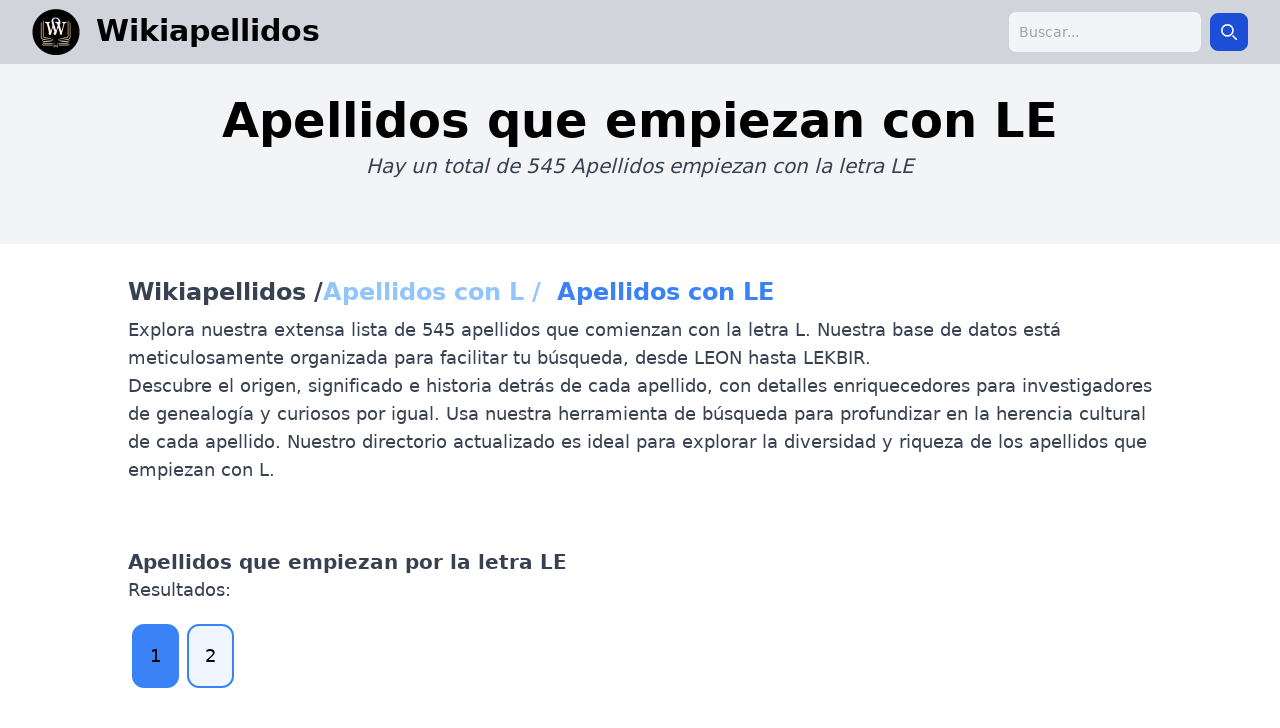

--- FILE ---
content_type: text/html; charset=UTF-8
request_url: https://wikiapellidos.com/apellidos-empiezan-LE
body_size: 12996
content:
<!DOCTYPE html><html lang="es"><head><meta charset="utf-8"/>
<script>var __ezHttpConsent={setByCat:function(src,tagType,attributes,category,force,customSetScriptFn=null){var setScript=function(){if(force||window.ezTcfConsent[category]){if(typeof customSetScriptFn==='function'){customSetScriptFn();}else{var scriptElement=document.createElement(tagType);scriptElement.src=src;attributes.forEach(function(attr){for(var key in attr){if(attr.hasOwnProperty(key)){scriptElement.setAttribute(key,attr[key]);}}});var firstScript=document.getElementsByTagName(tagType)[0];firstScript.parentNode.insertBefore(scriptElement,firstScript);}}};if(force||(window.ezTcfConsent&&window.ezTcfConsent.loaded)){setScript();}else if(typeof getEzConsentData==="function"){getEzConsentData().then(function(ezTcfConsent){if(ezTcfConsent&&ezTcfConsent.loaded){setScript();}else{console.error("cannot get ez consent data");force=true;setScript();}});}else{force=true;setScript();console.error("getEzConsentData is not a function");}},};</script>
<script>var ezTcfConsent=window.ezTcfConsent?window.ezTcfConsent:{loaded:false,store_info:false,develop_and_improve_services:false,measure_ad_performance:false,measure_content_performance:false,select_basic_ads:false,create_ad_profile:false,select_personalized_ads:false,create_content_profile:false,select_personalized_content:false,understand_audiences:false,use_limited_data_to_select_content:false,};function getEzConsentData(){return new Promise(function(resolve){document.addEventListener("ezConsentEvent",function(event){var ezTcfConsent=event.detail.ezTcfConsent;resolve(ezTcfConsent);});});}</script>
<script>if(typeof _setEzCookies!=='function'){function _setEzCookies(ezConsentData){var cookies=window.ezCookieQueue;for(var i=0;i<cookies.length;i++){var cookie=cookies[i];if(ezConsentData&&ezConsentData.loaded&&ezConsentData[cookie.tcfCategory]){document.cookie=cookie.name+"="+cookie.value;}}}}
window.ezCookieQueue=window.ezCookieQueue||[];if(typeof addEzCookies!=='function'){function addEzCookies(arr){window.ezCookieQueue=[...window.ezCookieQueue,...arr];}}
addEzCookies([{name:"ezoab_468878",value:"mod275-c; Path=/; Domain=wikiapellidos.com; Max-Age=7200",tcfCategory:"store_info",isEzoic:"true",},{name:"ezosuibasgeneris-1",value:"126a5950-7615-45d4-711b-7428db0eab3d; Path=/; Domain=wikiapellidos.com; Expires=Tue, 19 Jan 2027 18:28:26 UTC; Secure; SameSite=None",tcfCategory:"understand_audiences",isEzoic:"true",}]);if(window.ezTcfConsent&&window.ezTcfConsent.loaded){_setEzCookies(window.ezTcfConsent);}else if(typeof getEzConsentData==="function"){getEzConsentData().then(function(ezTcfConsent){if(ezTcfConsent&&ezTcfConsent.loaded){_setEzCookies(window.ezTcfConsent);}else{console.error("cannot get ez consent data");_setEzCookies(window.ezTcfConsent);}});}else{console.error("getEzConsentData is not a function");_setEzCookies(window.ezTcfConsent);}</script><script type="text/javascript" data-ezscrex='false' data-cfasync='false'>window._ezaq = Object.assign({"edge_cache_status":11,"edge_response_time":380,"url":"https://wikiapellidos.com/apellidos-empiezan-LE"}, typeof window._ezaq !== "undefined" ? window._ezaq : {});</script><script type="text/javascript" data-ezscrex='false' data-cfasync='false'>window._ezaq = Object.assign({"ab_test_id":"mod275-c"}, typeof window._ezaq !== "undefined" ? window._ezaq : {});window.__ez=window.__ez||{};window.__ez.tf={};</script><script type="text/javascript" data-ezscrex='false' data-cfasync='false'>window.ezDisableAds = true;</script>
<script data-ezscrex='false' data-cfasync='false' data-pagespeed-no-defer>var __ez=__ez||{};__ez.stms=Date.now();__ez.evt={};__ez.script={};__ez.ck=__ez.ck||{};__ez.template={};__ez.template.isOrig=true;window.__ezScriptHost="//www.ezojs.com";__ez.queue=__ez.queue||function(){var e=0,i=0,t=[],n=!1,o=[],r=[],s=!0,a=function(e,i,n,o,r,s,a){var l=arguments.length>7&&void 0!==arguments[7]?arguments[7]:window,d=this;this.name=e,this.funcName=i,this.parameters=null===n?null:w(n)?n:[n],this.isBlock=o,this.blockedBy=r,this.deleteWhenComplete=s,this.isError=!1,this.isComplete=!1,this.isInitialized=!1,this.proceedIfError=a,this.fWindow=l,this.isTimeDelay=!1,this.process=function(){f("... func = "+e),d.isInitialized=!0,d.isComplete=!0,f("... func.apply: "+e);var i=d.funcName.split("."),n=null,o=this.fWindow||window;i.length>3||(n=3===i.length?o[i[0]][i[1]][i[2]]:2===i.length?o[i[0]][i[1]]:o[d.funcName]),null!=n&&n.apply(null,this.parameters),!0===d.deleteWhenComplete&&delete t[e],!0===d.isBlock&&(f("----- F'D: "+d.name),m())}},l=function(e,i,t,n,o,r,s){var a=arguments.length>7&&void 0!==arguments[7]?arguments[7]:window,l=this;this.name=e,this.path=i,this.async=o,this.defer=r,this.isBlock=t,this.blockedBy=n,this.isInitialized=!1,this.isError=!1,this.isComplete=!1,this.proceedIfError=s,this.fWindow=a,this.isTimeDelay=!1,this.isPath=function(e){return"/"===e[0]&&"/"!==e[1]},this.getSrc=function(e){return void 0!==window.__ezScriptHost&&this.isPath(e)&&"banger.js"!==this.name?window.__ezScriptHost+e:e},this.process=function(){l.isInitialized=!0,f("... file = "+e);var i=this.fWindow?this.fWindow.document:document,t=i.createElement("script");t.src=this.getSrc(this.path),!0===o?t.async=!0:!0===r&&(t.defer=!0),t.onerror=function(){var e={url:window.location.href,name:l.name,path:l.path,user_agent:window.navigator.userAgent};"undefined"!=typeof _ezaq&&(e.pageview_id=_ezaq.page_view_id);var i=encodeURIComponent(JSON.stringify(e)),t=new XMLHttpRequest;t.open("GET","//g.ezoic.net/ezqlog?d="+i,!0),t.send(),f("----- ERR'D: "+l.name),l.isError=!0,!0===l.isBlock&&m()},t.onreadystatechange=t.onload=function(){var e=t.readyState;f("----- F'D: "+l.name),e&&!/loaded|complete/.test(e)||(l.isComplete=!0,!0===l.isBlock&&m())},i.getElementsByTagName("head")[0].appendChild(t)}},d=function(e,i){this.name=e,this.path="",this.async=!1,this.defer=!1,this.isBlock=!1,this.blockedBy=[],this.isInitialized=!0,this.isError=!1,this.isComplete=i,this.proceedIfError=!1,this.isTimeDelay=!1,this.process=function(){}};function c(e,i,n,s,a,d,c,u,f){var m=new l(e,i,n,s,a,d,c,f);!0===u?o[e]=m:r[e]=m,t[e]=m,h(m)}function h(e){!0!==u(e)&&0!=s&&e.process()}function u(e){if(!0===e.isTimeDelay&&!1===n)return f(e.name+" blocked = TIME DELAY!"),!0;if(w(e.blockedBy))for(var i=0;i<e.blockedBy.length;i++){var o=e.blockedBy[i];if(!1===t.hasOwnProperty(o))return f(e.name+" blocked = "+o),!0;if(!0===e.proceedIfError&&!0===t[o].isError)return!1;if(!1===t[o].isComplete)return f(e.name+" blocked = "+o),!0}return!1}function f(e){var i=window.location.href,t=new RegExp("[?&]ezq=([^&#]*)","i").exec(i);"1"===(t?t[1]:null)&&console.debug(e)}function m(){++e>200||(f("let's go"),p(o),p(r))}function p(e){for(var i in e)if(!1!==e.hasOwnProperty(i)){var t=e[i];!0===t.isComplete||u(t)||!0===t.isInitialized||!0===t.isError?!0===t.isError?f(t.name+": error"):!0===t.isComplete?f(t.name+": complete already"):!0===t.isInitialized&&f(t.name+": initialized already"):t.process()}}function w(e){return"[object Array]"==Object.prototype.toString.call(e)}return window.addEventListener("load",(function(){setTimeout((function(){n=!0,f("TDELAY -----"),m()}),5e3)}),!1),{addFile:c,addFileOnce:function(e,i,n,o,r,s,a,l,d){t[e]||c(e,i,n,o,r,s,a,l,d)},addDelayFile:function(e,i){var n=new l(e,i,!1,[],!1,!1,!0);n.isTimeDelay=!0,f(e+" ...  FILE! TDELAY"),r[e]=n,t[e]=n,h(n)},addFunc:function(e,n,s,l,d,c,u,f,m,p){!0===c&&(e=e+"_"+i++);var w=new a(e,n,s,l,d,u,f,p);!0===m?o[e]=w:r[e]=w,t[e]=w,h(w)},addDelayFunc:function(e,i,n){var o=new a(e,i,n,!1,[],!0,!0);o.isTimeDelay=!0,f(e+" ...  FUNCTION! TDELAY"),r[e]=o,t[e]=o,h(o)},items:t,processAll:m,setallowLoad:function(e){s=e},markLoaded:function(e){if(e&&0!==e.length){if(e in t){var i=t[e];!0===i.isComplete?f(i.name+" "+e+": error loaded duplicate"):(i.isComplete=!0,i.isInitialized=!0)}else t[e]=new d(e,!0);f("markLoaded dummyfile: "+t[e].name)}},logWhatsBlocked:function(){for(var e in t)!1!==t.hasOwnProperty(e)&&u(t[e])}}}();__ez.evt.add=function(e,t,n){e.addEventListener?e.addEventListener(t,n,!1):e.attachEvent?e.attachEvent("on"+t,n):e["on"+t]=n()},__ez.evt.remove=function(e,t,n){e.removeEventListener?e.removeEventListener(t,n,!1):e.detachEvent?e.detachEvent("on"+t,n):delete e["on"+t]};__ez.script.add=function(e){var t=document.createElement("script");t.src=e,t.async=!0,t.type="text/javascript",document.getElementsByTagName("head")[0].appendChild(t)};__ez.dot=__ez.dot||{};__ez.queue.addFileOnce('/detroitchicago/boise.js', '/detroitchicago/boise.js?gcb=195-0&cb=5', true, [], true, false, true, false);__ez.queue.addFileOnce('/parsonsmaize/abilene.js', '/parsonsmaize/abilene.js?gcb=195-0&cb=e80eca0cdb', true, [], true, false, true, false);__ez.queue.addFileOnce('/parsonsmaize/mulvane.js', '/parsonsmaize/mulvane.js?gcb=195-0&cb=e75e48eec0', true, ['/parsonsmaize/abilene.js'], true, false, true, false);__ez.queue.addFileOnce('/detroitchicago/birmingham.js', '/detroitchicago/birmingham.js?gcb=195-0&cb=539c47377c', true, ['/parsonsmaize/abilene.js'], true, false, true, false);</script>
<script data-ezscrex="false" type="text/javascript" data-cfasync="false">window._ezaq = Object.assign({"ad_cache_level":0,"adpicker_placement_cnt":0,"ai_placeholder_cache_level":0,"ai_placeholder_placement_cnt":-1,"author":"Wikiapellidos","domain":"wikiapellidos.com","domain_id":468878,"ezcache_level":0,"ezcache_skip_code":14,"has_bad_image":0,"has_bad_words":0,"is_sitespeed":0,"lt_cache_level":0,"response_size":161711,"response_size_orig":155909,"response_time_orig":371,"template_id":5,"url":"https://wikiapellidos.com/apellidos-empiezan-LE","word_count":0,"worst_bad_word_level":0}, typeof window._ezaq !== "undefined" ? window._ezaq : {});__ez.queue.markLoaded('ezaqBaseReady');</script>
<script type='text/javascript' data-ezscrex='false' data-cfasync='false'>
window.ezAnalyticsStatic = true;

function analyticsAddScript(script) {
	var ezDynamic = document.createElement('script');
	ezDynamic.type = 'text/javascript';
	ezDynamic.innerHTML = script;
	document.head.appendChild(ezDynamic);
}
function getCookiesWithPrefix() {
    var allCookies = document.cookie.split(';');
    var cookiesWithPrefix = {};

    for (var i = 0; i < allCookies.length; i++) {
        var cookie = allCookies[i].trim();

        for (var j = 0; j < arguments.length; j++) {
            var prefix = arguments[j];
            if (cookie.indexOf(prefix) === 0) {
                var cookieParts = cookie.split('=');
                var cookieName = cookieParts[0];
                var cookieValue = cookieParts.slice(1).join('=');
                cookiesWithPrefix[cookieName] = decodeURIComponent(cookieValue);
                break; // Once matched, no need to check other prefixes
            }
        }
    }

    return cookiesWithPrefix;
}
function productAnalytics() {
	var d = {"pr":[6,3],"omd5":"5f2bd345c0c30ec0549f564f5618f44f","nar":"risk score"};
	d.u = _ezaq.url;
	d.p = _ezaq.page_view_id;
	d.v = _ezaq.visit_uuid;
	d.ab = _ezaq.ab_test_id;
	d.e = JSON.stringify(_ezaq);
	d.ref = document.referrer;
	d.c = getCookiesWithPrefix('active_template', 'ez', 'lp_');
	if(typeof ez_utmParams !== 'undefined') {
		d.utm = ez_utmParams;
	}

	var dataText = JSON.stringify(d);
	var xhr = new XMLHttpRequest();
	xhr.open('POST','/ezais/analytics?cb=1', true);
	xhr.onload = function () {
		if (xhr.status!=200) {
            return;
		}

        if(document.readyState !== 'loading') {
            analyticsAddScript(xhr.response);
            return;
        }

        var eventFunc = function() {
            if(document.readyState === 'loading') {
                return;
            }
            document.removeEventListener('readystatechange', eventFunc, false);
            analyticsAddScript(xhr.response);
        };

        document.addEventListener('readystatechange', eventFunc, false);
	};
	xhr.setRequestHeader('Content-Type','text/plain');
	xhr.send(dataText);
}
__ez.queue.addFunc("productAnalytics", "productAnalytics", null, true, ['ezaqBaseReady'], false, false, false, true);
</script>
    
    <meta name="viewport" content="width=device-width, initial-scale=1.0"/>
    <meta http-equiv="Content-Type" content="text/html; charset=UTF-8"/>
    <title>Apellidos que empiezan por LE - Página 1</title>
    <meta name="" content="Apellidos que empiezan por LE - Página 1"/>
    <meta name="description" content="Apellidos que empiezan por LE - Página 1"/>
    <meta name="author" content="Wikiapellidos"/>
    <meta property="og:title" content="Apellidos que empiezan por LE - Página 1"/>
    <meta property="og:description" content="Apellidos que empiezan por LE - Página 1"/>
    <meta property="og:url" content="https://wikiapellidos.com/apellidos-empiezan-LE"/>
    <meta property="og:type" content="article"/>
    <meta property="og:site_name" content="https://https://wikiapellidos.com"/>
    <meta property="og:image" content="https://wikiapellidos.com/assets/img/og_image_wikiapellidos.webp"/>
    <meta property="og:image:secure_url" content="https://wikiapellidos.com/assets/img/og_image_wikiapellidos.webp"/>
    <link rel="canonical" href="https://wikiapellidos.com/apellidos-empiezan-LE"/>
    <link rel="icon" type="image/png" sizes="32x32" href="/assets/img/favicon.webp"/>
    <base href="/"/>

    <link rel="preload" href="/assets/css/build.css" as="style"/>
    <link rel="stylesheet" href="/assets/css/build.css"/>
    <script defer="" src="/assets/js/main.js"></script>

    <link rel="preconnect" href="https://fonts.googleapis.com"/>
    <link rel="preconnect" href="https://fonts.gstatic.com" crossorigin=""/>
    
    <script defer="" data-domain="wikiapellidos.com" src="https://analytics.zeko.app/js/script.js"></script>

    <script type='text/javascript'>
var ezoTemplate = 'orig_site';
var ezouid = '1';
var ezoFormfactor = '1';
</script><script data-ezscrex="false" type='text/javascript'>
var soc_app_id = '0';
var did = 468878;
var ezdomain = 'wikiapellidos.com';
var ezoicSearchable = 1;
</script></head>
<body class="min-h-full">

<div class="min-h-full">
        <nav class="bg-gray-300">
        <div class="mx-auto max-w-7xl px-4 sm:px-6 lg:px-8">
            <div class="flex h-16 items-center justify-between">
                <div class="flex items-center">
                    <div class="flex flex-shrink-0 items-center flex-row">
                        <a href="/" class="flex flex-row">
                            <img src="/assets/img/favicon.webp" alt="wikiapellidos logo" height="48" width="48"/>
                            <span class="lg:ml-4 ml-8 text-3xl mt-1 font-bold decoration-2">
                                Wikiapellidos
                            </span>
                        </a>
                    </div>
                </div>

                <div class="hidden md:block">
                    <div class="ml-4 flex items-center md:ml-6">
                        <div class="relative ml-3">

                            <form class="flex items-center max-w-sm mx-auto" action="search.php" method="GET">
                                <label for="simple-search" class="sr-only">Search</label>
                                <div class="relative w-full">
                                    <input type="search" id="searchap" class="bg-gray-100 border border-gray-300 text-gray-900 text-sm rounded-lg focus:ring-blue-500 focus:border-blue-500 block w-full  p-2.5" placeholder="Buscar..." required="" name="q"/>
                                </div>
                                <button type="submit" class="p-2.5 ms-2 text-sm font-medium text-white bg-blue-700 rounded-lg border border-blue-700 hover:bg-blue-800 focus:ring-4 focus:outline-none focus:ring-blue-300">
                                    <svg class="w-4 h-4" aria-hidden="true" xmlns="http://www.w3.org/2000/svg" fill="none" viewBox="0 0 20 20">
                                        <path stroke="currentColor" stroke-linecap="round" stroke-linejoin="round" stroke-width="2" d="m19 19-4-4m0-7A7 7 0 1 1 1 8a7 7 0 0 1 14 0Z"></path>
                                    </svg>
                                    <span class="sr-only">Search</span>
                                </button>
                            </form>
                        </div>
                    </div>
                </div>
                <div class="-mr-2 flex md:hidden">
                    <button type="button" class="relative inline-flex items-center justify-center rounded-md bg-blue-400 border-2 border-gray-800 p-2 hover:bg-gray-700 hover:text-white focus:outline-none focus:ring-2 focus:ring-white focus:ring-offset-2 focus:ring-offset-gray-800" aria-controls="mobile-menu" aria-expanded="false" aria-label="menu" onclick="toggleMobileMenu()">
                        <svg class="block h-6 w-6" fill="none" viewBox="0 0 24 24" stroke-width="2" stroke="currentColor" aria-hidden="true">
                            <path stroke-linecap="round" stroke-linejoin="round" d="M3.75 6.75h16.5M3.75 12h16.5m-16.5 5.25h16.5"></path>
                        </svg>
                    </button>
                </div>
            </div>
        </div>
    </nav>

    <div class="overflow-y-scroll">
                <div class="bg-gray-100">
        <div class="px-8 pt-8 pb-16 mx-auto max-w-7xl">
            <div class="text-center">
                <h1 class="lg:text-5xl text-4xl font-bold ">Apellidos que empiezan con LE</h1>
                <p class="text-xl mt-2 italic">Hay un total de 545 Apellidos empiezan con la letra LE</p>
            </div>
        </div>
    </div>
    <div class="lg:px-0 px-8 pt-8 mx-auto max-w-5xl text-lg flex lg:flex-row flex-col">
        <p class="text-2xl font-semibold">Wikiapellidos / </p>
                    <a class="text-2xl font-semibold text-blue-300" href="/apellidos-empiezan-L"> Apellidos con L /  </a>
                <p class="text-2xl font-semibold text-blue-500">Apellidos con LE</p>
    </div>

    <div class="lg:px-0 px-8 pb-8 pt-2 mx-auto max-w-5xl text-lg">
        <p>Explora nuestra extensa lista de 545 apellidos que comienzan con la letra L.
            Nuestra base de datos está meticulosamente organizada para facilitar tu búsqueda,
            desde LEON hasta LEKBIR.</p>
        <p>Descubre el origen, significado e historia detrás de
            cada apellido, con detalles enriquecedores para investigadores de genealogía
            y curiosos por igual. Usa nuestra herramienta de búsqueda para profundizar en
            la herencia cultural de cada apellido. Nuestro directorio actualizado es
            ideal para explorar la diversidad y riqueza de los apellidos que empiezan con L.</p>
    </div>



        <div class="py-8 mx-auto max-w-5xl text-lg rounded-2xl px-8 lg:px-0">
        <p class="text-xl font-semibold">Apellidos que empiezan por la letra LE</p>
                        <p>Resultados:</p>
            <div class="flex flex-wrap flex-row mt-4 max-w-5xl">
                <div></div>
                                                                                                        <a class="bg-blue-500 hover:scale-110 m-1 p-4 border-2 rounded-xl border-blue-500" href="apellidos-empiezan-LE">
                                1
                            </a>
                                                                                                                                    <a class="bg-blue-50 hover:bg-blue-500 hover:scale-110 m-1 p-4 border-2 rounded-xl border-blue-500" href="apellidos-empiezan-LE/2">
                                2
                            </a>
                                                            
            </div>
                <div class="grid grid-cols-1 lg:grid-cols-3 mt-8 gap-8 text-center">
                            <div class="bg-gray-100 rounded-2xl py-4 hover:bg-blue-200">
                    <a href="/leon" class="text-blue-600 text-lg hover:underline">LEON</a>
                    <p>Total: 69129</p>
                </div>
                            <div class="bg-gray-100 rounded-2xl py-4 hover:bg-blue-200">
                    <a href="/leal" class="text-blue-600 text-lg hover:underline">LEAL</a>
                    <p>Total: 19574</p>
                </div>
                            <div class="bg-gray-100 rounded-2xl py-4 hover:bg-blue-200">
                    <a href="/leiva" class="text-blue-600 text-lg hover:underline">LEIVA</a>
                    <p>Total: 9592</p>
                </div>
                            <div class="bg-gray-100 rounded-2xl py-4 hover:bg-blue-200">
                    <a href="/ledesma" class="text-blue-600 text-lg hover:underline">LEDESMA</a>
                    <p>Total: 9197</p>
                </div>
                            <div class="bg-gray-100 rounded-2xl py-4 hover:bg-blue-200">
                    <a href="/lema" class="text-blue-600 text-lg hover:underline">LEMA</a>
                    <p>Total: 6807</p>
                </div>
                            <div class="bg-gray-100 rounded-2xl py-4 hover:bg-blue-200">
                    <a href="/lerma" class="text-blue-600 text-lg hover:underline">LERMA</a>
                    <p>Total: 3094</p>
                </div>
                            <div class="bg-gray-100 rounded-2xl py-4 hover:bg-blue-200">
                    <a href="/ledo" class="text-blue-600 text-lg hover:underline">LEDO</a>
                    <p>Total: 2985</p>
                </div>
                            <div class="bg-gray-100 rounded-2xl py-4 hover:bg-blue-200">
                    <a href="/leyva" class="text-blue-600 text-lg hover:underline">LEYVA</a>
                    <p>Total: 2935</p>
                </div>
                            <div class="bg-gray-100 rounded-2xl py-4 hover:bg-blue-200">
                    <a href="/lemos" class="text-blue-600 text-lg hover:underline">LEMOS</a>
                    <p>Total: 2887</p>
                </div>
                            <div class="bg-gray-100 rounded-2xl py-4 hover:bg-blue-200">
                    <a href="/lechuga" class="text-blue-600 text-lg hover:underline">LECHUGA</a>
                    <p>Total: 2846</p>
                </div>
                            <div class="bg-gray-100 rounded-2xl py-4 hover:bg-blue-200">
                    <a href="/lebron" class="text-blue-600 text-lg hover:underline">LEBRON</a>
                    <p>Total: 2315</p>
                </div>
                            <div class="bg-gray-100 rounded-2xl py-4 hover:bg-blue-200">
                    <a href="/lezcano" class="text-blue-600 text-lg hover:underline">LEZCANO</a>
                    <p>Total: 2149</p>
                </div>
                            <div class="bg-gray-100 rounded-2xl py-4 hover:bg-blue-200">
                    <a href="/leo" class="text-blue-600 text-lg hover:underline">LEO</a>
                    <p>Total: 2072</p>
                </div>
                            <div class="bg-gray-100 rounded-2xl py-4 hover:bg-blue-200">
                    <a href="/lendinez" class="text-blue-600 text-lg hover:underline">LENDINEZ</a>
                    <p>Total: 2018</p>
                </div>
                            <div class="bg-gray-100 rounded-2xl py-4 hover:bg-blue-200">
                    <a href="/lera" class="text-blue-600 text-lg hover:underline">LERA</a>
                    <p>Total: 1795</p>
                </div>
                            <div class="bg-gray-100 rounded-2xl py-4 hover:bg-blue-200">
                    <a href="/lee" class="text-blue-600 text-lg hover:underline">LEE</a>
                    <p>Total: 1779</p>
                </div>
                            <div class="bg-gray-100 rounded-2xl py-4 hover:bg-blue-200">
                    <a href="/leis" class="text-blue-600 text-lg hover:underline">LEIS</a>
                    <p>Total: 1455</p>
                </div>
                            <div class="bg-gray-100 rounded-2xl py-4 hover:bg-blue-200">
                    <a href="/lemus" class="text-blue-600 text-lg hover:underline">LEMUS</a>
                    <p>Total: 1398</p>
                </div>
                            <div class="bg-gray-100 rounded-2xl py-4 hover:bg-blue-200">
                    <a href="/leira" class="text-blue-600 text-lg hover:underline">LEIRA</a>
                    <p>Total: 1363</p>
                </div>
                            <div class="bg-gray-100 rounded-2xl py-4 hover:bg-blue-200">
                    <a href="/leston" class="text-blue-600 text-lg hover:underline">LESTON</a>
                    <p>Total: 1344</p>
                </div>
                            <div class="bg-gray-100 rounded-2xl py-4 hover:bg-blue-200">
                    <a href="/legaz" class="text-blue-600 text-lg hover:underline">LEGAZ</a>
                    <p>Total: 1291</p>
                </div>
                            <div class="bg-gray-100 rounded-2xl py-4 hover:bg-blue-200">
                    <a href="/lerida" class="text-blue-600 text-lg hover:underline">LERIDA</a>
                    <p>Total: 1291</p>
                </div>
                            <div class="bg-gray-100 rounded-2xl py-4 hover:bg-blue-200">
                    <a href="/leiro" class="text-blue-600 text-lg hover:underline">LEIRO</a>
                    <p>Total: 1262</p>
                </div>
                            <div class="bg-gray-100 rounded-2xl py-4 hover:bg-blue-200">
                    <a href="/lecuona" class="text-blue-600 text-lg hover:underline">LECUONA</a>
                    <p>Total: 1140</p>
                </div>
                            <div class="bg-gray-100 rounded-2xl py-4 hover:bg-blue-200">
                    <a href="/lerin" class="text-blue-600 text-lg hover:underline">LERIN</a>
                    <p>Total: 1072</p>
                </div>
                            <div class="bg-gray-100 rounded-2xl py-4 hover:bg-blue-200">
                    <a href="/lemes" class="text-blue-600 text-lg hover:underline">LEMES</a>
                    <p>Total: 1068</p>
                </div>
                            <div class="bg-gray-100 rounded-2xl py-4 hover:bg-blue-200">
                    <a href="/lecumberri" class="text-blue-600 text-lg hover:underline">LECUMBERRI</a>
                    <p>Total: 1061</p>
                </div>
                            <div class="bg-gray-100 rounded-2xl py-4 hover:bg-blue-200">
                    <a href="/lewis" class="text-blue-600 text-lg hover:underline">LEWIS</a>
                    <p>Total: 1055</p>
                </div>
                            <div class="bg-gray-100 rounded-2xl py-4 hover:bg-blue-200">
                    <a href="/leandro" class="text-blue-600 text-lg hover:underline">LEANDRO</a>
                    <p>Total: 1052</p>
                </div>
                            <div class="bg-gray-100 rounded-2xl py-4 hover:bg-blue-200">
                    <a href="/leonardo" class="text-blue-600 text-lg hover:underline">LEONARDO</a>
                    <p>Total: 1042</p>
                </div>
                            <div class="bg-gray-100 rounded-2xl py-4 hover:bg-blue-200">
                    <a href="/lebrero" class="text-blue-600 text-lg hover:underline">LEBRERO</a>
                    <p>Total: 970</p>
                </div>
                            <div class="bg-gray-100 rounded-2xl py-4 hover:bg-blue-200">
                    <a href="/lechon" class="text-blue-600 text-lg hover:underline">LECHON</a>
                    <p>Total: 907</p>
                </div>
                            <div class="bg-gray-100 rounded-2xl py-4 hover:bg-blue-200">
                    <a href="/legarreta" class="text-blue-600 text-lg hover:underline">LEGARRETA</a>
                    <p>Total: 887</p>
                </div>
                            <div class="bg-gray-100 rounded-2xl py-4 hover:bg-blue-200">
                    <a href="/lepe" class="text-blue-600 text-lg hover:underline">LEPE</a>
                    <p>Total: 883</p>
                </div>
                            <div class="bg-gray-100 rounded-2xl py-4 hover:bg-blue-200">
                    <a href="/lerena" class="text-blue-600 text-lg hover:underline">LERENA</a>
                    <p>Total: 858</p>
                </div>
                            <div class="bg-gray-100 rounded-2xl py-4 hover:bg-blue-200">
                    <a href="/leite" class="text-blue-600 text-lg hover:underline">LEITE</a>
                    <p>Total: 826</p>
                </div>
                            <div class="bg-gray-100 rounded-2xl py-4 hover:bg-blue-200">
                    <a href="/leza" class="text-blue-600 text-lg hover:underline">LEZA</a>
                    <p>Total: 808</p>
                </div>
                            <div class="bg-gray-100 rounded-2xl py-4 hover:bg-blue-200">
                    <a href="/legido" class="text-blue-600 text-lg hover:underline">LEGIDO</a>
                    <p>Total: 786</p>
                </div>
                            <div class="bg-gray-100 rounded-2xl py-4 hover:bg-blue-200">
                    <a href="/lete" class="text-blue-600 text-lg hover:underline">LETE</a>
                    <p>Total: 771</p>
                </div>
                            <div class="bg-gray-100 rounded-2xl py-4 hover:bg-blue-200">
                    <a href="/lesmes" class="text-blue-600 text-lg hover:underline">LESMES</a>
                    <p>Total: 752</p>
                </div>
                            <div class="bg-gray-100 rounded-2xl py-4 hover:bg-blue-200">
                    <a href="/legorburu" class="text-blue-600 text-lg hover:underline">LEGORBURU</a>
                    <p>Total: 747</p>
                </div>
                            <div class="bg-gray-100 rounded-2xl py-4 hover:bg-blue-200">
                    <a href="/ledezma" class="text-blue-600 text-lg hover:underline">LEDEZMA</a>
                    <p>Total: 740</p>
                </div>
                            <div class="bg-gray-100 rounded-2xl py-4 hover:bg-blue-200">
                    <a href="/lecha" class="text-blue-600 text-lg hover:underline">LECHA</a>
                    <p>Total: 711</p>
                </div>
                            <div class="bg-gray-100 rounded-2xl py-4 hover:bg-blue-200">
                    <a href="/lecina" class="text-blue-600 text-lg hover:underline">LECINA</a>
                    <p>Total: 691</p>
                </div>
                            <div class="bg-gray-100 rounded-2xl py-4 hover:bg-blue-200">
                    <a href="/leoz" class="text-blue-600 text-lg hover:underline">LEOZ</a>
                    <p>Total: 626</p>
                </div>
                            <div class="bg-gray-100 rounded-2xl py-4 hover:bg-blue-200">
                    <a href="/lencina" class="text-blue-600 text-lg hover:underline">LENCINA</a>
                    <p>Total: 603</p>
                </div>
                            <div class="bg-gray-100 rounded-2xl py-4 hover:bg-blue-200">
                    <a href="/levy" class="text-blue-600 text-lg hover:underline">LEVY</a>
                    <p>Total: 587</p>
                </div>
                            <div class="bg-gray-100 rounded-2xl py-4 hover:bg-blue-200">
                    <a href="/leiros" class="text-blue-600 text-lg hover:underline">LEIROS</a>
                    <p>Total: 586</p>
                </div>
                            <div class="bg-gray-100 rounded-2xl py-4 hover:bg-blue-200">
                    <a href="/legarra" class="text-blue-600 text-lg hover:underline">LEGARRA</a>
                    <p>Total: 553</p>
                </div>
                            <div class="bg-gray-100 rounded-2xl py-4 hover:bg-blue-200">
                    <a href="/leva" class="text-blue-600 text-lg hover:underline">LEVA</a>
                    <p>Total: 553</p>
                </div>
                            <div class="bg-gray-100 rounded-2xl py-4 hover:bg-blue-200">
                    <a href="/lence" class="text-blue-600 text-lg hover:underline">LENCE</a>
                    <p>Total: 545</p>
                </div>
                            <div class="bg-gray-100 rounded-2xl py-4 hover:bg-blue-200">
                    <a href="/leyton" class="text-blue-600 text-lg hover:underline">LEYTON</a>
                    <p>Total: 542</p>
                </div>
                            <div class="bg-gray-100 rounded-2xl py-4 hover:bg-blue-200">
                    <a href="/lerga" class="text-blue-600 text-lg hover:underline">LERGA</a>
                    <p>Total: 532</p>
                </div>
                            <div class="bg-gray-100 rounded-2xl py-4 hover:bg-blue-200">
                    <a href="/lezama" class="text-blue-600 text-lg hover:underline">LEZAMA</a>
                    <p>Total: 530</p>
                </div>
                            <div class="bg-gray-100 rounded-2xl py-4 hover:bg-blue-200">
                    <a href="/lebrato" class="text-blue-600 text-lg hover:underline">LEBRATO</a>
                    <p>Total: 525</p>
                </div>
                            <div class="bg-gray-100 rounded-2xl py-4 hover:bg-blue-200">
                    <a href="/lechado" class="text-blue-600 text-lg hover:underline">LECHADO</a>
                    <p>Total: 516</p>
                </div>
                            <div class="bg-gray-100 rounded-2xl py-4 hover:bg-blue-200">
                    <a href="/lezaun" class="text-blue-600 text-lg hover:underline">LEZAUN</a>
                    <p>Total: 513</p>
                </div>
                            <div class="bg-gray-100 rounded-2xl py-4 hover:bg-blue-200">
                    <a href="/lekuona" class="text-blue-600 text-lg hover:underline">LEKUONA</a>
                    <p>Total: 511</p>
                </div>
                            <div class="bg-gray-100 rounded-2xl py-4 hover:bg-blue-200">
                    <a href="/leguizamon" class="text-blue-600 text-lg hover:underline">LEGUIZAMON</a>
                    <p>Total: 501</p>
                </div>
                            <div class="bg-gray-100 rounded-2xl py-4 hover:bg-blue-200">
                    <a href="/lens" class="text-blue-600 text-lg hover:underline">LENS</a>
                    <p>Total: 499</p>
                </div>
                            <div class="bg-gray-100 rounded-2xl py-4 hover:bg-blue-200">
                    <a href="/leria" class="text-blue-600 text-lg hover:underline">LERIA</a>
                    <p>Total: 497</p>
                </div>
                            <div class="bg-gray-100 rounded-2xl py-4 hover:bg-blue-200">
                    <a href="/legarda" class="text-blue-600 text-lg hover:underline">LEGARDA</a>
                    <p>Total: 475</p>
                </div>
                            <div class="bg-gray-100 rounded-2xl py-4 hover:bg-blue-200">
                    <a href="/lerchundi" class="text-blue-600 text-lg hover:underline">LERCHUNDI</a>
                    <p>Total: 471</p>
                </div>
                            <div class="bg-gray-100 rounded-2xl py-4 hover:bg-blue-200">
                    <a href="/leones" class="text-blue-600 text-lg hover:underline">LEONES</a>
                    <p>Total: 451</p>
                </div>
                            <div class="bg-gray-100 rounded-2xl py-4 hover:bg-blue-200">
                    <a href="/leonte" class="text-blue-600 text-lg hover:underline">LEONTE</a>
                    <p>Total: 444</p>
                </div>
                            <div class="bg-gray-100 rounded-2xl py-4 hover:bg-blue-200">
                    <a href="/lecue" class="text-blue-600 text-lg hover:underline">LECUE</a>
                    <p>Total: 442</p>
                </div>
                            <div class="bg-gray-100 rounded-2xl py-4 hover:bg-blue-200">
                    <a href="/les" class="text-blue-600 text-lg hover:underline">LES</a>
                    <p>Total: 430</p>
                </div>
                            <div class="bg-gray-100 rounded-2xl py-4 hover:bg-blue-200">
                    <a href="/leganes" class="text-blue-600 text-lg hover:underline">LEGANES</a>
                    <p>Total: 405</p>
                </div>
                            <div class="bg-gray-100 rounded-2xl py-4 hover:bg-blue-200">
                    <a href="/lertxundi" class="text-blue-600 text-lg hover:underline">LERTXUNDI</a>
                    <p>Total: 403</p>
                </div>
                            <div class="bg-gray-100 rounded-2xl py-4 hover:bg-blue-200">
                    <a href="/letran" class="text-blue-600 text-lg hover:underline">LETRAN</a>
                    <p>Total: 392</p>
                </div>
                            <div class="bg-gray-100 rounded-2xl py-4 hover:bg-blue-200">
                    <a href="/leiton" class="text-blue-600 text-lg hover:underline">LEITON</a>
                    <p>Total: 387</p>
                </div>
                            <div class="bg-gray-100 rounded-2xl py-4 hover:bg-blue-200">
                    <a href="/lescano" class="text-blue-600 text-lg hover:underline">LESCANO</a>
                    <p>Total: 382</p>
                </div>
                            <div class="bg-gray-100 rounded-2xl py-4 hover:bg-blue-200">
                    <a href="/leiras" class="text-blue-600 text-lg hover:underline">LEIRAS</a>
                    <p>Total: 376</p>
                </div>
                            <div class="bg-gray-100 rounded-2xl py-4 hover:bg-blue-200">
                    <a href="/legaspi" class="text-blue-600 text-lg hover:underline">LEGASPI</a>
                    <p>Total: 375</p>
                </div>
                            <div class="bg-gray-100 rounded-2xl py-4 hover:bg-blue-200">
                    <a href="/lesta" class="text-blue-600 text-lg hover:underline">LESTA</a>
                    <p>Total: 370</p>
                </div>
                            <div class="bg-gray-100 rounded-2xl py-4 hover:bg-blue-200">
                    <a href="/lejarza" class="text-blue-600 text-lg hover:underline">LEJARZA</a>
                    <p>Total: 361</p>
                </div>
                            <div class="bg-gray-100 rounded-2xl py-4 hover:bg-blue-200">
                    <a href="/legua" class="text-blue-600 text-lg hover:underline">LEGUA</a>
                    <p>Total: 358</p>
                </div>
                            <div class="bg-gray-100 rounded-2xl py-4 hover:bg-blue-200">
                    <a href="/leyenda" class="text-blue-600 text-lg hover:underline">LEYENDA</a>
                    <p>Total: 356</p>
                </div>
                            <div class="bg-gray-100 rounded-2xl py-4 hover:bg-blue-200">
                    <a href="/lenero" class="text-blue-600 text-lg hover:underline">LEÑERO</a>
                    <p>Total: 352</p>
                </div>
                            <div class="bg-gray-100 rounded-2xl py-4 hover:bg-blue-200">
                    <a href="/lecea" class="text-blue-600 text-lg hover:underline">LECEA</a>
                    <p>Total: 345</p>
                </div>
                            <div class="bg-gray-100 rounded-2xl py-4 hover:bg-blue-200">
                    <a href="/lezana" class="text-blue-600 text-lg hover:underline">LEZANA</a>
                    <p>Total: 342</p>
                </div>
                            <div class="bg-gray-100 rounded-2xl py-4 hover:bg-blue-200">
                    <a href="/leunda" class="text-blue-600 text-lg hover:underline">LEUNDA</a>
                    <p>Total: 337</p>
                </div>
                            <div class="bg-gray-100 rounded-2xl py-4 hover:bg-blue-200">
                    <a href="/lenis" class="text-blue-600 text-lg hover:underline">LENIS</a>
                    <p>Total: 324</p>
                </div>
                            <div class="bg-gray-100 rounded-2xl py-4 hover:bg-blue-200">
                    <a href="/leonor" class="text-blue-600 text-lg hover:underline">LEONOR</a>
                    <p>Total: 322</p>
                </div>
                            <div class="bg-gray-100 rounded-2xl py-4 hover:bg-blue-200">
                    <a href="/lehmann" class="text-blue-600 text-lg hover:underline">LEHMANN</a>
                    <p>Total: 321</p>
                </div>
                            <div class="bg-gray-100 rounded-2xl py-4 hover:bg-blue-200">
                    <a href="/letona" class="text-blue-600 text-lg hover:underline">LETONA</a>
                    <p>Total: 318</p>
                </div>
                            <div class="bg-gray-100 rounded-2xl py-4 hover:bg-blue-200">
                    <a href="/lea" class="text-blue-600 text-lg hover:underline">LEA</a>
                    <p>Total: 314</p>
                </div>
                            <div class="bg-gray-100 rounded-2xl py-4 hover:bg-blue-200">
                    <a href="/leceta" class="text-blue-600 text-lg hover:underline">LECETA</a>
                    <p>Total: 312</p>
                </div>
                            <div class="bg-gray-100 rounded-2xl py-4 hover:bg-blue-200">
                    <a href="/lejarraga" class="text-blue-600 text-lg hover:underline">LEJARRAGA</a>
                    <p>Total: 309</p>
                </div>
                            <div class="bg-gray-100 rounded-2xl py-4 hover:bg-blue-200">
                    <a href="/lecinena" class="text-blue-600 text-lg hover:underline">LECIÑENA</a>
                    <p>Total: 294</p>
                </div>
                            <div class="bg-gray-100 rounded-2xl py-4 hover:bg-blue-200">
                    <a href="/letamendia" class="text-blue-600 text-lg hover:underline">LETAMENDIA</a>
                    <p>Total: 287</p>
                </div>
                            <div class="bg-gray-100 rounded-2xl py-4 hover:bg-blue-200">
                    <a href="/leno" class="text-blue-600 text-lg hover:underline">LENO</a>
                    <p>Total: 286</p>
                </div>
                            <div class="bg-gray-100 rounded-2xl py-4 hover:bg-blue-200">
                    <a href="/lekue" class="text-blue-600 text-lg hover:underline">LEKUE</a>
                    <p>Total: 285</p>
                </div>
                            <div class="bg-gray-100 rounded-2xl py-4 hover:bg-blue-200">
                    <a href="/lerones" class="text-blue-600 text-lg hover:underline">LERONES</a>
                    <p>Total: 280</p>
                </div>
                            <div class="bg-gray-100 rounded-2xl py-4 hover:bg-blue-200">
                    <a href="/lecanda" class="text-blue-600 text-lg hover:underline">LECANDA</a>
                    <p>Total: 279</p>
                </div>
                            <div class="bg-gray-100 rounded-2xl py-4 hover:bg-blue-200">
                    <a href="/leguina" class="text-blue-600 text-lg hover:underline">LEGUINA</a>
                    <p>Total: 278</p>
                </div>
                            <div class="bg-gray-100 rounded-2xl py-4 hover:bg-blue-200">
                    <a href="/lefter" class="text-blue-600 text-lg hover:underline">LEFTER</a>
                    <p>Total: 266</p>
                </div>
                            <div class="bg-gray-100 rounded-2xl py-4 hover:bg-blue-200">
                    <a href="/leach" class="text-blue-600 text-lg hover:underline">LEACH</a>
                    <p>Total: 261</p>
                </div>
                            <div class="bg-gray-100 rounded-2xl py-4 hover:bg-blue-200">
                    <a href="/leonard" class="text-blue-600 text-lg hover:underline">LEONARD</a>
                    <p>Total: 259</p>
                </div>
                            <div class="bg-gray-100 rounded-2xl py-4 hover:bg-blue-200">
                    <a href="/leache" class="text-blue-600 text-lg hover:underline">LEACHE</a>
                    <p>Total: 258</p>
                </div>
                            <div class="bg-gray-100 rounded-2xl py-4 hover:bg-blue-200">
                    <a href="/ley" class="text-blue-600 text-lg hover:underline">LEY</a>
                    <p>Total: 256</p>
                </div>
                            <div class="bg-gray-100 rounded-2xl py-4 hover:bg-blue-200">
                    <a href="/legazpi" class="text-blue-600 text-lg hover:underline">LEGAZPI</a>
                    <p>Total: 255</p>
                </div>
                            <div class="bg-gray-100 rounded-2xl py-4 hover:bg-blue-200">
                    <a href="/leton" class="text-blue-600 text-lg hover:underline">LETON</a>
                    <p>Total: 253</p>
                </div>
                            <div class="bg-gray-100 rounded-2xl py-4 hover:bg-blue-200">
                    <a href="/leiza" class="text-blue-600 text-lg hover:underline">LEIZA</a>
                    <p>Total: 237</p>
                </div>
                            <div class="bg-gray-100 rounded-2xl py-4 hover:bg-blue-200">
                    <a href="/lejarreta" class="text-blue-600 text-lg hover:underline">LEJARRETA</a>
                    <p>Total: 232</p>
                </div>
                            <div class="bg-gray-100 rounded-2xl py-4 hover:bg-blue-200">
                    <a href="/lejardi" class="text-blue-600 text-lg hover:underline">LEJARDI</a>
                    <p>Total: 221</p>
                </div>
                            <div class="bg-gray-100 rounded-2xl py-4 hover:bg-blue-200">
                    <a href="/leibar" class="text-blue-600 text-lg hover:underline">LEIBAR</a>
                    <p>Total: 220</p>
                </div>
                            <div class="bg-gray-100 rounded-2xl py-4 hover:bg-blue-200">
                    <a href="/lena" class="text-blue-600 text-lg hover:underline">LENA</a>
                    <p>Total: 220</p>
                </div>
                            <div class="bg-gray-100 rounded-2xl py-4 hover:bg-blue-200">
                    <a href="/leone" class="text-blue-600 text-lg hover:underline">LEONE</a>
                    <p>Total: 220</p>
                </div>
                            <div class="bg-gray-100 rounded-2xl py-4 hover:bg-blue-200">
                    <a href="/lencero" class="text-blue-600 text-lg hover:underline">LENCERO</a>
                    <p>Total: 213</p>
                </div>
                            <div class="bg-gray-100 rounded-2xl py-4 hover:bg-blue-200">
                    <a href="/letamendi" class="text-blue-600 text-lg hover:underline">LETAMENDI</a>
                    <p>Total: 211</p>
                </div>
                            <div class="bg-gray-100 rounded-2xl py-4 hover:bg-blue-200">
                    <a href="/leites" class="text-blue-600 text-lg hover:underline">LEITES</a>
                    <p>Total: 211</p>
                </div>
                            <div class="bg-gray-100 rounded-2xl py-4 hover:bg-blue-200">
                    <a href="/leralta" class="text-blue-600 text-lg hover:underline">LERALTA</a>
                    <p>Total: 205</p>
                </div>
                            <div class="bg-gray-100 rounded-2xl py-4 hover:bg-blue-200">
                    <a href="/lengua" class="text-blue-600 text-lg hover:underline">LENGUA</a>
                    <p>Total: 200</p>
                </div>
                            <div class="bg-gray-100 rounded-2xl py-4 hover:bg-blue-200">
                    <a href="/letosa" class="text-blue-600 text-lg hover:underline">LETOSA</a>
                    <p>Total: 200</p>
                </div>
                            <div class="bg-gray-100 rounded-2xl py-4 hover:bg-blue-200">
                    <a href="/legaza" class="text-blue-600 text-lg hover:underline">LEGAZA</a>
                    <p>Total: 199</p>
                </div>
                            <div class="bg-gray-100 rounded-2xl py-4 hover:bg-blue-200">
                    <a href="/leivas" class="text-blue-600 text-lg hover:underline">LEIVAS</a>
                    <p>Total: 193</p>
                </div>
                            <div class="bg-gray-100 rounded-2xl py-4 hover:bg-blue-200">
                    <a href="/lentijo" class="text-blue-600 text-lg hover:underline">LENTIJO</a>
                    <p>Total: 192</p>
                </div>
                            <div class="bg-gray-100 rounded-2xl py-4 hover:bg-blue-200">
                    <a href="/lendoiro" class="text-blue-600 text-lg hover:underline">LENDOIRO</a>
                    <p>Total: 190</p>
                </div>
                            <div class="bg-gray-100 rounded-2xl py-4 hover:bg-blue-200">
                    <a href="/lechiguero" class="text-blue-600 text-lg hover:underline">LECHIGUERO</a>
                    <p>Total: 184</p>
                </div>
                            <div class="bg-gray-100 rounded-2xl py-4 hover:bg-blue-200">
                    <a href="/lendines" class="text-blue-600 text-lg hover:underline">LENDINES</a>
                    <p>Total: 183</p>
                </div>
                            <div class="bg-gray-100 rounded-2xl py-4 hover:bg-blue-200">
                    <a href="/leitao" class="text-blue-600 text-lg hover:underline">LEITAO</a>
                    <p>Total: 167</p>
                </div>
                            <div class="bg-gray-100 rounded-2xl py-4 hover:bg-blue-200">
                    <a href="/lena" class="text-blue-600 text-lg hover:underline">LEÑA</a>
                    <p>Total: 165</p>
                </div>
                            <div class="bg-gray-100 rounded-2xl py-4 hover:bg-blue-200">
                    <a href="/lede" class="text-blue-600 text-lg hover:underline">LEDE</a>
                    <p>Total: 165</p>
                </div>
                            <div class="bg-gray-100 rounded-2xl py-4 hover:bg-blue-200">
                    <a href="/letrado" class="text-blue-600 text-lg hover:underline">LETRADO</a>
                    <p>Total: 164</p>
                </div>
                            <div class="bg-gray-100 rounded-2xl py-4 hover:bg-blue-200">
                    <a href="/lebon" class="text-blue-600 text-lg hover:underline">LEBON</a>
                    <p>Total: 160</p>
                </div>
                            <div class="bg-gray-100 rounded-2xl py-4 hover:bg-blue-200">
                    <a href="/lenz" class="text-blue-600 text-lg hover:underline">LENZ</a>
                    <p>Total: 159</p>
                </div>
                            <div class="bg-gray-100 rounded-2xl py-4 hover:bg-blue-200">
                    <a href="/leniz" class="text-blue-600 text-lg hover:underline">LENIZ</a>
                    <p>Total: 159</p>
                </div>
                            <div class="bg-gray-100 rounded-2xl py-4 hover:bg-blue-200">
                    <a href="/leirado" class="text-blue-600 text-lg hover:underline">LEIRADO</a>
                    <p>Total: 157</p>
                </div>
                            <div class="bg-gray-100 rounded-2xl py-4 hover:bg-blue-200">
                    <a href="/leanos" class="text-blue-600 text-lg hover:underline">LEAÑOS</a>
                    <p>Total: 154</p>
                </div>
                            <div class="bg-gray-100 rounded-2xl py-4 hover:bg-blue-200">
                    <a href="/leroy" class="text-blue-600 text-lg hover:underline">LEROY</a>
                    <p>Total: 154</p>
                </div>
                            <div class="bg-gray-100 rounded-2xl py-4 hover:bg-blue-200">
                    <a href="/lermo" class="text-blue-600 text-lg hover:underline">LERMO</a>
                    <p>Total: 154</p>
                </div>
                            <div class="bg-gray-100 rounded-2xl py-4 hover:bg-blue-200">
                    <a href="/lequerica" class="text-blue-600 text-lg hover:underline">LEQUERICA</a>
                    <p>Total: 153</p>
                </div>
                            <div class="bg-gray-100 rounded-2xl py-4 hover:bg-blue-200">
                    <a href="/leye" class="text-blue-600 text-lg hover:underline">LEYE</a>
                    <p>Total: 151</p>
                </div>
                            <div class="bg-gray-100 rounded-2xl py-4 hover:bg-blue-200">
                    <a href="/leonet" class="text-blue-600 text-lg hover:underline">LEONET</a>
                    <p>Total: 151</p>
                </div>
                            <div class="bg-gray-100 rounded-2xl py-4 hover:bg-blue-200">
                    <a href="/lenza" class="text-blue-600 text-lg hover:underline">LENZA</a>
                    <p>Total: 150</p>
                </div>
                            <div class="bg-gray-100 rounded-2xl py-4 hover:bg-blue-200">
                    <a href="/legarre" class="text-blue-600 text-lg hover:underline">LEGARRE</a>
                    <p>Total: 149</p>
                </div>
                            <div class="bg-gray-100 rounded-2xl py-4 hover:bg-blue-200">
                    <a href="/lei" class="text-blue-600 text-lg hover:underline">LEI</a>
                    <p>Total: 148</p>
                </div>
                            <div class="bg-gray-100 rounded-2xl py-4 hover:bg-blue-200">
                    <a href="/lenador" class="text-blue-600 text-lg hover:underline">LEÑADOR</a>
                    <p>Total: 148</p>
                </div>
                            <div class="bg-gray-100 rounded-2xl py-4 hover:bg-blue-200">
                    <a href="/leonis" class="text-blue-600 text-lg hover:underline">LEONIS</a>
                    <p>Total: 145</p>
                </div>
                            <div class="bg-gray-100 rounded-2xl py-4 hover:bg-blue-200">
                    <a href="/lesende" class="text-blue-600 text-lg hover:underline">LESENDE</a>
                    <p>Total: 144</p>
                </div>
                            <div class="bg-gray-100 rounded-2xl py-4 hover:bg-blue-200">
                    <a href="/lefebvre" class="text-blue-600 text-lg hover:underline">LEFEBVRE</a>
                    <p>Total: 143</p>
                </div>
                            <div class="bg-gray-100 rounded-2xl py-4 hover:bg-blue-200">
                    <a href="/lees" class="text-blue-600 text-lg hover:underline">LEES</a>
                    <p>Total: 143</p>
                </div>
                            <div class="bg-gray-100 rounded-2xl py-4 hover:bg-blue-200">
                    <a href="/lestayo" class="text-blue-600 text-lg hover:underline">LESTAYO</a>
                    <p>Total: 140</p>
                </div>
                            <div class="bg-gray-100 rounded-2xl py-4 hover:bg-blue-200">
                    <a href="/leturia" class="text-blue-600 text-lg hover:underline">LETURIA</a>
                    <p>Total: 139</p>
                </div>
                            <div class="bg-gray-100 rounded-2xl py-4 hover:bg-blue-200">
                    <a href="/legidos" class="text-blue-600 text-lg hover:underline">LEGIDOS</a>
                    <p>Total: 135</p>
                </div>
                            <div class="bg-gray-100 rounded-2xl py-4 hover:bg-blue-200">
                    <a href="/lendrino" class="text-blue-600 text-lg hover:underline">LENDRINO</a>
                    <p>Total: 134</p>
                </div>
                            <div class="bg-gray-100 rounded-2xl py-4 hover:bg-blue-200">
                    <a href="/legrand" class="text-blue-600 text-lg hover:underline">LEGRAND</a>
                    <p>Total: 132</p>
                </div>
                            <div class="bg-gray-100 rounded-2xl py-4 hover:bg-blue-200">
                    <a href="/leigh" class="text-blue-600 text-lg hover:underline">LEIGH</a>
                    <p>Total: 131</p>
                </div>
                            <div class="bg-gray-100 rounded-2xl py-4 hover:bg-blue-200">
                    <a href="/lentisco" class="text-blue-600 text-lg hover:underline">LENTISCO</a>
                    <p>Total: 129</p>
                </div>
                            <div class="bg-gray-100 rounded-2xl py-4 hover:bg-blue-200">
                    <a href="/lesan" class="text-blue-600 text-lg hover:underline">LESAN</a>
                    <p>Total: 129</p>
                </div>
                            <div class="bg-gray-100 rounded-2xl py-4 hover:bg-blue-200">
                    <a href="/lechosa" class="text-blue-600 text-lg hover:underline">LECHOSA</a>
                    <p>Total: 127</p>
                </div>
                            <div class="bg-gray-100 rounded-2xl py-4 hover:bg-blue-200">
                    <a href="/leyes" class="text-blue-600 text-lg hover:underline">LEYES</a>
                    <p>Total: 127</p>
                </div>
                            <div class="bg-gray-100 rounded-2xl py-4 hover:bg-blue-200">
                    <a href="/lefevre" class="text-blue-600 text-lg hover:underline">LEFEVRE</a>
                    <p>Total: 127</p>
                </div>
                            <div class="bg-gray-100 rounded-2xl py-4 hover:bg-blue-200">
                    <a href="/lersundi" class="text-blue-600 text-lg hover:underline">LERSUNDI</a>
                    <p>Total: 124</p>
                </div>
                            <div class="bg-gray-100 rounded-2xl py-4 hover:bg-blue-200">
                    <a href="/legasa" class="text-blue-600 text-lg hover:underline">LEGASA</a>
                    <p>Total: 123</p>
                </div>
                            <div class="bg-gray-100 rounded-2xl py-4 hover:bg-blue-200">
                    <a href="/leahu" class="text-blue-600 text-lg hover:underline">LEAHU</a>
                    <p>Total: 122</p>
                </div>
                            <div class="bg-gray-100 rounded-2xl py-4 hover:bg-blue-200">
                    <a href="/legazpe" class="text-blue-600 text-lg hover:underline">LEGAZPE</a>
                    <p>Total: 121</p>
                </div>
                            <div class="bg-gray-100 rounded-2xl py-4 hover:bg-blue-200">
                    <a href="/lesaca" class="text-blue-600 text-lg hover:underline">LESACA</a>
                    <p>Total: 121</p>
                </div>
                            <div class="bg-gray-100 rounded-2xl py-4 hover:bg-blue-200">
                    <a href="/lecegui" class="text-blue-600 text-lg hover:underline">LECEGUI</a>
                    <p>Total: 120</p>
                </div>
                            <div class="bg-gray-100 rounded-2xl py-4 hover:bg-blue-200">
                    <a href="/leoncio" class="text-blue-600 text-lg hover:underline">LEONCIO</a>
                    <p>Total: 120</p>
                </div>
                            <div class="bg-gray-100 rounded-2xl py-4 hover:bg-blue-200">
                    <a href="/lewandowski" class="text-blue-600 text-lg hover:underline">LEWANDOWSKI</a>
                    <p>Total: 120</p>
                </div>
                            <div class="bg-gray-100 rounded-2xl py-4 hover:bg-blue-200">
                    <a href="/leca" class="text-blue-600 text-lg hover:underline">LECA</a>
                    <p>Total: 119</p>
                </div>
                            <div class="bg-gray-100 rounded-2xl py-4 hover:bg-blue-200">
                    <a href="/lereu" class="text-blue-600 text-lg hover:underline">LEREU</a>
                    <p>Total: 117</p>
                </div>
                            <div class="bg-gray-100 rounded-2xl py-4 hover:bg-blue-200">
                    <a href="/levano" class="text-blue-600 text-lg hover:underline">LEVANO</a>
                    <p>Total: 116</p>
                </div>
                            <div class="bg-gray-100 rounded-2xl py-4 hover:bg-blue-200">
                    <a href="/led" class="text-blue-600 text-lg hover:underline">LED</a>
                    <p>Total: 116</p>
                </div>
                            <div class="bg-gray-100 rounded-2xl py-4 hover:bg-blue-200">
                    <a href="/leche" class="text-blue-600 text-lg hover:underline">LECHE</a>
                    <p>Total: 116</p>
                </div>
                            <div class="bg-gray-100 rounded-2xl py-4 hover:bg-blue-200">
                    <a href="/leris" class="text-blue-600 text-lg hover:underline">LERIS</a>
                    <p>Total: 115</p>
                </div>
                            <div class="bg-gray-100 rounded-2xl py-4 hover:bg-blue-200">
                    <a href="/lepadatu" class="text-blue-600 text-lg hover:underline">LEPADATU</a>
                    <p>Total: 115</p>
                </div>
                            <div class="bg-gray-100 rounded-2xl py-4 hover:bg-blue-200">
                    <a href="/lekerika" class="text-blue-600 text-lg hover:underline">LEKERIKA</a>
                    <p>Total: 115</p>
                </div>
                            <div class="bg-gray-100 rounded-2xl py-4 hover:bg-blue-200">
                    <a href="/len" class="text-blue-600 text-lg hover:underline">LEN</a>
                    <p>Total: 114</p>
                </div>
                            <div class="bg-gray-100 rounded-2xl py-4 hover:bg-blue-200">
                    <a href="/lezamiz" class="text-blue-600 text-lg hover:underline">LEZAMIZ</a>
                    <p>Total: 114</p>
                </div>
                            <div class="bg-gray-100 rounded-2xl py-4 hover:bg-blue-200">
                    <a href="/lejarcegui" class="text-blue-600 text-lg hover:underline">LEJARCEGUI</a>
                    <p>Total: 113</p>
                </div>
                            <div class="bg-gray-100 rounded-2xl py-4 hover:bg-blue-200">
                    <a href="/lemhamdi" class="text-blue-600 text-lg hover:underline">LEMHAMDI</a>
                    <p>Total: 113</p>
                </div>
                            <div class="bg-gray-100 rounded-2xl py-4 hover:bg-blue-200">
                    <a href="/lehbib" class="text-blue-600 text-lg hover:underline">LEHBIB</a>
                    <p>Total: 112</p>
                </div>
                            <div class="bg-gray-100 rounded-2xl py-4 hover:bg-blue-200">
                    <a href="/lecinana" class="text-blue-600 text-lg hover:underline">LECIÑANA</a>
                    <p>Total: 110</p>
                </div>
                            <div class="bg-gray-100 rounded-2xl py-4 hover:bg-blue-200">
                    <a href="/leonardi" class="text-blue-600 text-lg hover:underline">LEONARDI</a>
                    <p>Total: 110</p>
                </div>
                            <div class="bg-gray-100 rounded-2xl py-4 hover:bg-blue-200">
                    <a href="/leu" class="text-blue-600 text-lg hover:underline">LEU</a>
                    <p>Total: 109</p>
                </div>
                            <div class="bg-gray-100 rounded-2xl py-4 hover:bg-blue-200">
                    <a href="/lebrusan" class="text-blue-600 text-lg hover:underline">LEBRUSAN</a>
                    <p>Total: 107</p>
                </div>
                            <div class="bg-gray-100 rounded-2xl py-4 hover:bg-blue-200">
                    <a href="/lezameta" class="text-blue-600 text-lg hover:underline">LEZAMETA</a>
                    <p>Total: 105</p>
                </div>
                            <div class="bg-gray-100 rounded-2xl py-4 hover:bg-blue-200">
                    <a href="/leco" class="text-blue-600 text-lg hover:underline">LECO</a>
                    <p>Total: 103</p>
                </div>
                            <div class="bg-gray-100 rounded-2xl py-4 hover:bg-blue-200">
                    <a href="/lestegas" class="text-blue-600 text-lg hover:underline">LESTEGAS</a>
                    <p>Total: 103</p>
                </div>
                            <div class="bg-gray-100 rounded-2xl py-4 hover:bg-blue-200">
                    <a href="/lejo" class="text-blue-600 text-lg hover:underline">LEJO</a>
                    <p>Total: 102</p>
                </div>
                            <div class="bg-gray-100 rounded-2xl py-4 hover:bg-blue-200">
                    <a href="/leranoz" class="text-blue-600 text-lg hover:underline">LERANOZ</a>
                    <p>Total: 101</p>
                </div>
                            <div class="bg-gray-100 rounded-2xl py-4 hover:bg-blue-200">
                    <a href="/leorza" class="text-blue-600 text-lg hover:underline">LEORZA</a>
                    <p>Total: 101</p>
                </div>
                            <div class="bg-gray-100 rounded-2xl py-4 hover:bg-blue-200">
                    <a href="/lebaniegos" class="text-blue-600 text-lg hover:underline">LEBANIEGOS</a>
                    <p>Total: 101</p>
                </div>
                            <div class="bg-gray-100 rounded-2xl py-4 hover:bg-blue-200">
                    <a href="/levia" class="text-blue-600 text-lg hover:underline">LEVIA</a>
                    <p>Total: 99</p>
                </div>
                            <div class="bg-gray-100 rounded-2xl py-4 hover:bg-blue-200">
                    <a href="/leyda" class="text-blue-600 text-lg hover:underline">LEYDA</a>
                    <p>Total: 99</p>
                </div>
                            <div class="bg-gray-100 rounded-2xl py-4 hover:bg-blue-200">
                    <a href="/leveque" class="text-blue-600 text-lg hover:underline">LEVEQUE</a>
                    <p>Total: 98</p>
                </div>
                            <div class="bg-gray-100 rounded-2xl py-4 hover:bg-blue-200">
                    <a href="/leante" class="text-blue-600 text-lg hover:underline">LEANTE</a>
                    <p>Total: 98</p>
                </div>
                            <div class="bg-gray-100 rounded-2xl py-4 hover:bg-blue-200">
                    <a href="/learte" class="text-blue-600 text-lg hover:underline">LEARTE</a>
                    <p>Total: 98</p>
                </div>
                            <div class="bg-gray-100 rounded-2xl py-4 hover:bg-blue-200">
                    <a href="/leclercq" class="text-blue-600 text-lg hover:underline">LECLERCQ</a>
                    <p>Total: 97</p>
                </div>
                            <div class="bg-gray-100 rounded-2xl py-4 hover:bg-blue-200">
                    <a href="/lewandowska" class="text-blue-600 text-lg hover:underline">LEWANDOWSKA</a>
                    <p>Total: 97</p>
                </div>
                            <div class="bg-gray-100 rounded-2xl py-4 hover:bg-blue-200">
                    <a href="/lefler" class="text-blue-600 text-lg hover:underline">LEFLER</a>
                    <p>Total: 96</p>
                </div>
                            <div class="bg-gray-100 rounded-2xl py-4 hover:bg-blue-200">
                    <a href="/lecuna" class="text-blue-600 text-lg hover:underline">LECUNA</a>
                    <p>Total: 95</p>
                </div>
                            <div class="bg-gray-100 rounded-2xl py-4 hover:bg-blue-200">
                    <a href="/leiracha" class="text-blue-600 text-lg hover:underline">LEIRACHA</a>
                    <p>Total: 93</p>
                </div>
                            <div class="bg-gray-100 rounded-2xl py-4 hover:bg-blue-200">
                    <a href="/lemnaru" class="text-blue-600 text-lg hover:underline">LEMNARU</a>
                    <p>Total: 93</p>
                </div>
                            <div class="bg-gray-100 rounded-2xl py-4 hover:bg-blue-200">
                    <a href="/levi" class="text-blue-600 text-lg hover:underline">LEVI</a>
                    <p>Total: 92</p>
                </div>
                            <div class="bg-gray-100 rounded-2xl py-4 hover:bg-blue-200">
                    <a href="/legran" class="text-blue-600 text-lg hover:underline">LEGRAN</a>
                    <p>Total: 91</p>
                </div>
                            <div class="bg-gray-100 rounded-2xl py-4 hover:bg-blue-200">
                    <a href="/leigue" class="text-blue-600 text-lg hover:underline">LEIGUE</a>
                    <p>Total: 91</p>
                </div>
                            <div class="bg-gray-100 rounded-2xl py-4 hover:bg-blue-200">
                    <a href="/lebena" class="text-blue-600 text-lg hover:underline">LEBEÑA</a>
                    <p>Total: 89</p>
                </div>
                            <div class="bg-gray-100 rounded-2xl py-4 hover:bg-blue-200">
                    <a href="/leonar" class="text-blue-600 text-lg hover:underline">LEONAR</a>
                    <p>Total: 89</p>
                </div>
                            <div class="bg-gray-100 rounded-2xl py-4 hover:bg-blue-200">
                    <a href="/lemke" class="text-blue-600 text-lg hover:underline">LEMKE</a>
                    <p>Total: 89</p>
                </div>
                            <div class="bg-gray-100 rounded-2xl py-4 hover:bg-blue-200">
                    <a href="/leordean" class="text-blue-600 text-lg hover:underline">LEORDEAN</a>
                    <p>Total: 89</p>
                </div>
                            <div class="bg-gray-100 rounded-2xl py-4 hover:bg-blue-200">
                    <a href="/leustean" class="text-blue-600 text-lg hover:underline">LEUSTEAN</a>
                    <p>Total: 89</p>
                </div>
                            <div class="bg-gray-100 rounded-2xl py-4 hover:bg-blue-200">
                    <a href="/lekanda" class="text-blue-600 text-lg hover:underline">LEKANDA</a>
                    <p>Total: 88</p>
                </div>
                            <div class="bg-gray-100 rounded-2xl py-4 hover:bg-blue-200">
                    <a href="/leandrez" class="text-blue-600 text-lg hover:underline">LEANDREZ</a>
                    <p>Total: 88</p>
                </div>
                            <div class="bg-gray-100 rounded-2xl py-4 hover:bg-blue-200">
                    <a href="/leyun" class="text-blue-600 text-lg hover:underline">LEYUN</a>
                    <p>Total: 88</p>
                </div>
                            <div class="bg-gray-100 rounded-2xl py-4 hover:bg-blue-200">
                    <a href="/lecube" class="text-blue-600 text-lg hover:underline">LECUBE</a>
                    <p>Total: 88</p>
                </div>
                            <div class="bg-gray-100 rounded-2xl py-4 hover:bg-blue-200">
                    <a href="/letelier" class="text-blue-600 text-lg hover:underline">LETELIER</a>
                    <p>Total: 88</p>
                </div>
                            <div class="bg-gray-100 rounded-2xl py-4 hover:bg-blue-200">
                    <a href="/lester" class="text-blue-600 text-lg hover:underline">LESTER</a>
                    <p>Total: 87</p>
                </div>
                            <div class="bg-gray-100 rounded-2xl py-4 hover:bg-blue-200">
                    <a href="/lebrijo" class="text-blue-600 text-lg hover:underline">LEBRIJO</a>
                    <p>Total: 87</p>
                </div>
                            <div class="bg-gray-100 rounded-2xl py-4 hover:bg-blue-200">
                    <a href="/leoni" class="text-blue-600 text-lg hover:underline">LEONI</a>
                    <p>Total: 86</p>
                </div>
                            <div class="bg-gray-100 rounded-2xl py-4 hover:bg-blue-200">
                    <a href="/legaria" class="text-blue-600 text-lg hover:underline">LEGARIA</a>
                    <p>Total: 86</p>
                </div>
                            <div class="bg-gray-100 rounded-2xl py-4 hover:bg-blue-200">
                    <a href="/leboreiro" class="text-blue-600 text-lg hover:underline">LEBOREIRO</a>
                    <p>Total: 85</p>
                </div>
                            <div class="bg-gray-100 rounded-2xl py-4 hover:bg-blue-200">
                    <a href="/legaristi" class="text-blue-600 text-lg hover:underline">LEGARISTI</a>
                    <p>Total: 85</p>
                </div>
                            <div class="bg-gray-100 rounded-2xl py-4 hover:bg-blue-200">
                    <a href="/ledrado" class="text-blue-600 text-lg hover:underline">LEDRADO</a>
                    <p>Total: 85</p>
                </div>
                            <div class="bg-gray-100 rounded-2xl py-4 hover:bg-blue-200">
                    <a href="/learreta" class="text-blue-600 text-lg hover:underline">LEARRETA</a>
                    <p>Total: 85</p>
                </div>
                            <div class="bg-gray-100 rounded-2xl py-4 hover:bg-blue-200">
                    <a href="/leguey" class="text-blue-600 text-lg hover:underline">LEGUEY</a>
                    <p>Total: 84</p>
                </div>
                            <div class="bg-gray-100 rounded-2xl py-4 hover:bg-blue-200">
                    <a href="/lewin" class="text-blue-600 text-lg hover:underline">LEWIN</a>
                    <p>Total: 84</p>
                </div>
                            <div class="bg-gray-100 rounded-2xl py-4 hover:bg-blue-200">
                    <a href="/lesme" class="text-blue-600 text-lg hover:underline">LESME</a>
                    <p>Total: 84</p>
                </div>
                            <div class="bg-gray-100 rounded-2xl py-4 hover:bg-blue-200">
                    <a href="/leal-del-ojo" class="text-blue-600 text-lg hover:underline">LEAL DEL OJO</a>
                    <p>Total: 84</p>
                </div>
                            <div class="bg-gray-100 rounded-2xl py-4 hover:bg-blue-200">
                    <a href="/lekunberri" class="text-blue-600 text-lg hover:underline">LEKUNBERRI</a>
                    <p>Total: 83</p>
                </div>
                            <div class="bg-gray-100 rounded-2xl py-4 hover:bg-blue-200">
                    <a href="/leslie" class="text-blue-600 text-lg hover:underline">LESLIE</a>
                    <p>Total: 82</p>
                </div>
                            <div class="bg-gray-100 rounded-2xl py-4 hover:bg-blue-200">
                    <a href="/lenguas" class="text-blue-600 text-lg hover:underline">LENGUAS</a>
                    <p>Total: 81</p>
                </div>
                            <div class="bg-gray-100 rounded-2xl py-4 hover:bg-blue-200">
                    <a href="/lejeune" class="text-blue-600 text-lg hover:underline">LEJEUNE</a>
                    <p>Total: 81</p>
                </div>
                            <div class="bg-gray-100 rounded-2xl py-4 hover:bg-blue-200">
                    <a href="/lefort" class="text-blue-600 text-lg hover:underline">LEFORT</a>
                    <p>Total: 79</p>
                </div>
                            <div class="bg-gray-100 rounded-2xl py-4 hover:bg-blue-200">
                    <a href="/lecertua" class="text-blue-600 text-lg hover:underline">LECERTUA</a>
                    <p>Total: 78</p>
                </div>
                            <div class="bg-gray-100 rounded-2xl py-4 hover:bg-blue-200">
                    <a href="/legupin" class="text-blue-600 text-lg hover:underline">LEGUPIN</a>
                    <p>Total: 78</p>
                </div>
                            <div class="bg-gray-100 rounded-2xl py-4 hover:bg-blue-200">
                    <a href="/lerdo-de-tejada" class="text-blue-600 text-lg hover:underline">LERDO DE TEJADA</a>
                    <p>Total: 78</p>
                </div>
                            <div class="bg-gray-100 rounded-2xl py-4 hover:bg-blue-200">
                    <a href="/lebredo" class="text-blue-600 text-lg hover:underline">LEBREDO</a>
                    <p>Total: 77</p>
                </div>
                            <div class="bg-gray-100 rounded-2xl py-4 hover:bg-blue-200">
                    <a href="/lecca" class="text-blue-600 text-lg hover:underline">LECCA</a>
                    <p>Total: 77</p>
                </div>
                            <div class="bg-gray-100 rounded-2xl py-4 hover:bg-blue-200">
                    <a href="/lepiani" class="text-blue-600 text-lg hover:underline">LEPIANI</a>
                    <p>Total: 77</p>
                </div>
                            <div class="bg-gray-100 rounded-2xl py-4 hover:bg-blue-200">
                    <a href="/leanca" class="text-blue-600 text-lg hover:underline">LEANCA</a>
                    <p>Total: 77</p>
                </div>
                            <div class="bg-gray-100 rounded-2xl py-4 hover:bg-blue-200">
                    <a href="/ledro" class="text-blue-600 text-lg hover:underline">LEDRO</a>
                    <p>Total: 77</p>
                </div>
                            <div class="bg-gray-100 rounded-2xl py-4 hover:bg-blue-200">
                    <a href="/lemaire" class="text-blue-600 text-lg hover:underline">LEMAIRE</a>
                    <p>Total: 76</p>
                </div>
                            <div class="bg-gray-100 rounded-2xl py-4 hover:bg-blue-200">
                    <a href="/lesaga" class="text-blue-600 text-lg hover:underline">LESAGA</a>
                    <p>Total: 76</p>
                </div>
                            <div class="bg-gray-100 rounded-2xl py-4 hover:bg-blue-200">
                    <a href="/leung" class="text-blue-600 text-lg hover:underline">LEUNG</a>
                    <p>Total: 75</p>
                </div>
                            <div class="bg-gray-100 rounded-2xl py-4 hover:bg-blue-200">
                    <a href="/lejarazu" class="text-blue-600 text-lg hover:underline">LEJARAZU</a>
                    <p>Total: 75</p>
                </div>
                            <div class="bg-gray-100 rounded-2xl py-4 hover:bg-blue-200">
                    <a href="/lennon" class="text-blue-600 text-lg hover:underline">LENNON</a>
                    <p>Total: 75</p>
                </div>
                            <div class="bg-gray-100 rounded-2xl py-4 hover:bg-blue-200">
                    <a href="/leflet" class="text-blue-600 text-lg hover:underline">LEFLET</a>
                    <p>Total: 75</p>
                </div>
                            <div class="bg-gray-100 rounded-2xl py-4 hover:bg-blue-200">
                    <a href="/lemoine" class="text-blue-600 text-lg hover:underline">LEMOINE</a>
                    <p>Total: 74</p>
                </div>
                            <div class="bg-gray-100 rounded-2xl py-4 hover:bg-blue-200">
                    <a href="/leturiondo" class="text-blue-600 text-lg hover:underline">LETURIONDO</a>
                    <p>Total: 70</p>
                </div>
                            <div class="bg-gray-100 rounded-2xl py-4 hover:bg-blue-200">
                    <a href="/leroux" class="text-blue-600 text-lg hover:underline">LEROUX</a>
                    <p>Total: 69</p>
                </div>
                            <div class="bg-gray-100 rounded-2xl py-4 hover:bg-blue-200">
                    <a href="/leiceaga" class="text-blue-600 text-lg hover:underline">LEICEAGA</a>
                    <p>Total: 69</p>
                </div>
                            <div class="bg-gray-100 rounded-2xl py-4 hover:bg-blue-200">
                    <a href="/leclerc" class="text-blue-600 text-lg hover:underline">LECLERC</a>
                    <p>Total: 69</p>
                </div>
                            <div class="bg-gray-100 rounded-2xl py-4 hover:bg-blue-200">
                    <a href="/lega" class="text-blue-600 text-lg hover:underline">LEGA</a>
                    <p>Total: 69</p>
                </div>
                            <div class="bg-gray-100 rounded-2xl py-4 hover:bg-blue-200">
                    <a href="/leboran" class="text-blue-600 text-lg hover:underline">LEBORAN</a>
                    <p>Total: 69</p>
                </div>
                            <div class="bg-gray-100 rounded-2xl py-4 hover:bg-blue-200">
                    <a href="/lekube" class="text-blue-600 text-lg hover:underline">LEKUBE</a>
                    <p>Total: 69</p>
                </div>
                            <div class="bg-gray-100 rounded-2xl py-4 hover:bg-blue-200">
                    <a href="/leida" class="text-blue-600 text-lg hover:underline">LEIDA</a>
                    <p>Total: 68</p>
                </div>
                            <div class="bg-gray-100 rounded-2xl py-4 hover:bg-blue-200">
                    <a href="/levchenko" class="text-blue-600 text-lg hover:underline">LEVCHENKO</a>
                    <p>Total: 67</p>
                </div>
                            <div class="bg-gray-100 rounded-2xl py-4 hover:bg-blue-200">
                    <a href="/lemaur" class="text-blue-600 text-lg hover:underline">LEMAUR</a>
                    <p>Total: 67</p>
                </div>
                            <div class="bg-gray-100 rounded-2xl py-4 hover:bg-blue-200">
                    <a href="/lerate" class="text-blue-600 text-lg hover:underline">LERATE</a>
                    <p>Total: 67</p>
                </div>
                            <div class="bg-gray-100 rounded-2xl py-4 hover:bg-blue-200">
                    <a href="/legarrea" class="text-blue-600 text-lg hover:underline">LEGARREA</a>
                    <p>Total: 67</p>
                </div>
                            <div class="bg-gray-100 rounded-2xl py-4 hover:bg-blue-200">
                    <a href="/leech" class="text-blue-600 text-lg hover:underline">LEECH</a>
                    <p>Total: 67</p>
                </div>
                            <div class="bg-gray-100 rounded-2xl py-4 hover:bg-blue-200">
                    <a href="/lesma" class="text-blue-600 text-lg hover:underline">LESMA</a>
                    <p>Total: 67</p>
                </div>
                            <div class="bg-gray-100 rounded-2xl py-4 hover:bg-blue-200">
                    <a href="/leao" class="text-blue-600 text-lg hover:underline">LEAO</a>
                    <p>Total: 67</p>
                </div>
                            <div class="bg-gray-100 rounded-2xl py-4 hover:bg-blue-200">
                    <a href="/lechhab" class="text-blue-600 text-lg hover:underline">LECHHAB</a>
                    <p>Total: 67</p>
                </div>
                            <div class="bg-gray-100 rounded-2xl py-4 hover:bg-blue-200">
                    <a href="/leizaola" class="text-blue-600 text-lg hover:underline">LEIZAOLA</a>
                    <p>Total: 67</p>
                </div>
                            <div class="bg-gray-100 rounded-2xl py-4 hover:bg-blue-200">
                    <a href="/legide" class="text-blue-600 text-lg hover:underline">LEGIDE</a>
                    <p>Total: 66</p>
                </div>
                            <div class="bg-gray-100 rounded-2xl py-4 hover:bg-blue-200">
                    <a href="/lehner" class="text-blue-600 text-lg hover:underline">LEHNER</a>
                    <p>Total: 66</p>
                </div>
                            <div class="bg-gray-100 rounded-2xl py-4 hover:bg-blue-200">
                    <a href="/leblanc" class="text-blue-600 text-lg hover:underline">LEBLANC</a>
                    <p>Total: 66</p>
                </div>
                            <div class="bg-gray-100 rounded-2xl py-4 hover:bg-blue-200">
                    <a href="/leive" class="text-blue-600 text-lg hover:underline">LEIVE</a>
                    <p>Total: 66</p>
                </div>
                            <div class="bg-gray-100 rounded-2xl py-4 hover:bg-blue-200">
                    <a href="/lebedeva" class="text-blue-600 text-lg hover:underline">LEBEDEVA</a>
                    <p>Total: 66</p>
                </div>
                            <div class="bg-gray-100 rounded-2xl py-4 hover:bg-blue-200">
                    <a href="/lestido" class="text-blue-600 text-lg hover:underline">LESTIDO</a>
                    <p>Total: 65</p>
                </div>
                            <div class="bg-gray-100 rounded-2xl py-4 hover:bg-blue-200">
                    <a href="/leicea" class="text-blue-600 text-lg hover:underline">LEICEA</a>
                    <p>Total: 65</p>
                </div>
                            <div class="bg-gray-100 rounded-2xl py-4 hover:bg-blue-200">
                    <a href="/lenuta" class="text-blue-600 text-lg hover:underline">LENUTA</a>
                    <p>Total: 65</p>
                </div>
                            <div class="bg-gray-100 rounded-2xl py-4 hover:bg-blue-200">
                    <a href="/legeren" class="text-blue-600 text-lg hover:underline">LEGEREN</a>
                    <p>Total: 64</p>
                </div>
                            <div class="bg-gray-100 rounded-2xl py-4 hover:bg-blue-200">
                    <a href="/lemina" class="text-blue-600 text-lg hover:underline">LEMIÑA</a>
                    <p>Total: 64</p>
                </div>
                            <div class="bg-gray-100 rounded-2xl py-4 hover:bg-blue-200">
                    <a href="/leonato" class="text-blue-600 text-lg hover:underline">LEONATO</a>
                    <p>Total: 64</p>
                </div>
                            <div class="bg-gray-100 rounded-2xl py-4 hover:bg-blue-200">
                    <a href="/lenghel" class="text-blue-600 text-lg hover:underline">LENGHEL</a>
                    <p>Total: 64</p>
                </div>
                            <div class="bg-gray-100 rounded-2xl py-4 hover:bg-blue-200">
                    <a href="/lecomte" class="text-blue-600 text-lg hover:underline">LECOMTE</a>
                    <p>Total: 64</p>
                </div>
                            <div class="bg-gray-100 rounded-2xl py-4 hover:bg-blue-200">
                    <a href="/leon-de-santos" class="text-blue-600 text-lg hover:underline">LEON DE SANTOS</a>
                    <p>Total: 63</p>
                </div>
                            <div class="bg-gray-100 rounded-2xl py-4 hover:bg-blue-200">
                    <a href="/lentini" class="text-blue-600 text-lg hover:underline">LENTINI</a>
                    <p>Total: 63</p>
                </div>
                            <div class="bg-gray-100 rounded-2xl py-4 hover:bg-blue-200">
                    <a href="/leanizbarrutia" class="text-blue-600 text-lg hover:underline">LEANIZBARRUTIA</a>
                    <p>Total: 63</p>
                </div>
                            <div class="bg-gray-100 rounded-2xl py-4 hover:bg-blue-200">
                    <a href="/levin" class="text-blue-600 text-lg hover:underline">LEVIN</a>
                    <p>Total: 63</p>
                </div>
                            <div class="bg-gray-100 rounded-2xl py-4 hover:bg-blue-200">
                    <a href="/leuca" class="text-blue-600 text-lg hover:underline">LEUCA</a>
                    <p>Total: 62</p>
                </div>
                            <div class="bg-gray-100 rounded-2xl py-4 hover:bg-blue-200">
                    <a href="/leyba" class="text-blue-600 text-lg hover:underline">LEYBA</a>
                    <p>Total: 62</p>
                </div>
                            <div class="bg-gray-100 rounded-2xl py-4 hover:bg-blue-200">
                    <a href="/lekhal" class="text-blue-600 text-lg hover:underline">LEKHAL</a>
                    <p>Total: 62</p>
                </div>
                            <div class="bg-gray-100 rounded-2xl py-4 hover:bg-blue-200">
                    <a href="/le" class="text-blue-600 text-lg hover:underline">LE</a>
                    <p>Total: 62</p>
                </div>
                            <div class="bg-gray-100 rounded-2xl py-4 hover:bg-blue-200">
                    <a href="/leger" class="text-blue-600 text-lg hover:underline">LEGER</a>
                    <p>Total: 62</p>
                </div>
                            <div class="bg-gray-100 rounded-2xl py-4 hover:bg-blue-200">
                    <a href="/legorburo" class="text-blue-600 text-lg hover:underline">LEGORBURO</a>
                    <p>Total: 62</p>
                </div>
                            <div class="bg-gray-100 rounded-2xl py-4 hover:bg-blue-200">
                    <a href="/leonarte" class="text-blue-600 text-lg hover:underline">LEONARTE</a>
                    <p>Total: 61</p>
                </div>
                            <div class="bg-gray-100 rounded-2xl py-4 hover:bg-blue-200">
                    <a href="/lechner" class="text-blue-600 text-lg hover:underline">LECHNER</a>
                    <p>Total: 61</p>
                </div>
                            <div class="bg-gray-100 rounded-2xl py-4 hover:bg-blue-200">
                    <a href="/leturiaga" class="text-blue-600 text-lg hover:underline">LETURIAGA</a>
                    <p>Total: 61</p>
                </div>
                            <div class="bg-gray-100 rounded-2xl py-4 hover:bg-blue-200">
                    <a href="/lezeta" class="text-blue-600 text-lg hover:underline">LEZETA</a>
                    <p>Total: 60</p>
                </div>
                            <div class="bg-gray-100 rounded-2xl py-4 hover:bg-blue-200">
                    <a href="/lengyel" class="text-blue-600 text-lg hover:underline">LENGYEL</a>
                    <p>Total: 60</p>
                </div>
                            <div class="bg-gray-100 rounded-2xl py-4 hover:bg-blue-200">
                    <a href="/leonisio" class="text-blue-600 text-lg hover:underline">LEONISIO</a>
                    <p>Total: 60</p>
                </div>
                            <div class="bg-gray-100 rounded-2xl py-4 hover:bg-blue-200">
                    <a href="/leyaristi" class="text-blue-600 text-lg hover:underline">LEYARISTI</a>
                    <p>Total: 59</p>
                </div>
                            <div class="bg-gray-100 rounded-2xl py-4 hover:bg-blue-200">
                    <a href="/leyra" class="text-blue-600 text-lg hover:underline">LEYRA</a>
                    <p>Total: 59</p>
                </div>
                            <div class="bg-gray-100 rounded-2xl py-4 hover:bg-blue-200">
                    <a href="/lebrun" class="text-blue-600 text-lg hover:underline">LEBRUN</a>
                    <p>Total: 58</p>
                </div>
                            <div class="bg-gray-100 rounded-2xl py-4 hover:bg-blue-200">
                    <a href="/leblic" class="text-blue-600 text-lg hover:underline">LEBLIC</a>
                    <p>Total: 57</p>
                </div>
                            <div class="bg-gray-100 rounded-2xl py-4 hover:bg-blue-200">
                    <a href="/ledantes" class="text-blue-600 text-lg hover:underline">LEDANTES</a>
                    <p>Total: 57</p>
                </div>
                            <div class="bg-gray-100 rounded-2xl py-4 hover:bg-blue-200">
                    <a href="/lejona" class="text-blue-600 text-lg hover:underline">LEJONA</a>
                    <p>Total: 56</p>
                </div>
                            <div class="bg-gray-100 rounded-2xl py-4 hover:bg-blue-200">
                    <a href="/leano" class="text-blue-600 text-lg hover:underline">LEAÑO</a>
                    <p>Total: 56</p>
                </div>
                            <div class="bg-gray-100 rounded-2xl py-4 hover:bg-blue-200">
                    <a href="/lemonche" class="text-blue-600 text-lg hover:underline">LEMONCHE</a>
                    <p>Total: 56</p>
                </div>
                            <div class="bg-gray-100 rounded-2xl py-4 hover:bg-blue-200">
                    <a href="/lescun" class="text-blue-600 text-lg hover:underline">LESCUN</a>
                    <p>Total: 54</p>
                </div>
                            <div class="bg-gray-100 rounded-2xl py-4 hover:bg-blue-200">
                    <a href="/leja" class="text-blue-600 text-lg hover:underline">LEJA</a>
                    <p>Total: 54</p>
                </div>
                            <div class="bg-gray-100 rounded-2xl py-4 hover:bg-blue-200">
                    <a href="/leocadio" class="text-blue-600 text-lg hover:underline">LEOCADIO</a>
                    <p>Total: 54</p>
                </div>
                            <div class="bg-gray-100 rounded-2xl py-4 hover:bg-blue-200">
                    <a href="/leahy" class="text-blue-600 text-lg hover:underline">LEAHY</a>
                    <p>Total: 53</p>
                </div>
                            <div class="bg-gray-100 rounded-2xl py-4 hover:bg-blue-200">
                    <a href="/leotte" class="text-blue-600 text-lg hover:underline">LEOTTE</a>
                    <p>Total: 53</p>
                </div>
                            <div class="bg-gray-100 rounded-2xl py-4 hover:bg-blue-200">
                    <a href="/leiba" class="text-blue-600 text-lg hover:underline">LEIBA</a>
                    <p>Total: 53</p>
                </div>
                            <div class="bg-gray-100 rounded-2xl py-4 hover:bg-blue-200">
                    <a href="/leonhardt" class="text-blue-600 text-lg hover:underline">LEONHARDT</a>
                    <p>Total: 53</p>
                </div>
                            <div class="bg-gray-100 rounded-2xl py-4 hover:bg-blue-200">
                    <a href="/lear" class="text-blue-600 text-lg hover:underline">LEAR</a>
                    <p>Total: 52</p>
                </div>
                            <div class="bg-gray-100 rounded-2xl py-4 hover:bg-blue-200">
                    <a href="/lemkadem" class="text-blue-600 text-lg hover:underline">LEMKADEM</a>
                    <p>Total: 52</p>
                </div>
                            <div class="bg-gray-100 rounded-2xl py-4 hover:bg-blue-200">
                    <a href="/legarretaetxebarria" class="text-blue-600 text-lg hover:underline">LEGARRETAETXEBARRIA</a>
                    <p>Total: 52</p>
                </div>
                            <div class="bg-gray-100 rounded-2xl py-4 hover:bg-blue-200">
                    <a href="/lerenas" class="text-blue-600 text-lg hover:underline">LERENAS</a>
                    <p>Total: 52</p>
                </div>
                            <div class="bg-gray-100 rounded-2xl py-4 hover:bg-blue-200">
                    <a href="/leranca" class="text-blue-600 text-lg hover:underline">LERANCA</a>
                    <p>Total: 52</p>
                </div>
                            <div class="bg-gray-100 rounded-2xl py-4 hover:bg-blue-200">
                    <a href="/lech" class="text-blue-600 text-lg hover:underline">LECH</a>
                    <p>Total: 52</p>
                </div>
                            <div class="bg-gray-100 rounded-2xl py-4 hover:bg-blue-200">
                    <a href="/letellier" class="text-blue-600 text-lg hover:underline">LETELLIER</a>
                    <p>Total: 51</p>
                </div>
                            <div class="bg-gray-100 rounded-2xl py-4 hover:bg-blue-200">
                    <a href="/leirana" class="text-blue-600 text-lg hover:underline">LEIRANA</a>
                    <p>Total: 51</p>
                </div>
                            <div class="bg-gray-100 rounded-2xl py-4 hover:bg-blue-200">
                    <a href="/leren" class="text-blue-600 text-lg hover:underline">LEREN</a>
                    <p>Total: 50</p>
                </div>
                            <div class="bg-gray-100 rounded-2xl py-4 hover:bg-blue-200">
                    <a href="/levit" class="text-blue-600 text-lg hover:underline">LEVIT</a>
                    <p>Total: 50</p>
                </div>
                            <div class="bg-gray-100 rounded-2xl py-4 hover:bg-blue-200">
                    <a href="/lenzano" class="text-blue-600 text-lg hover:underline">LENZANO</a>
                    <p>Total: 50</p>
                </div>
                            <div class="bg-gray-100 rounded-2xl py-4 hover:bg-blue-200">
                    <a href="/lesniak" class="text-blue-600 text-lg hover:underline">LESNIAK</a>
                    <p>Total: 50</p>
                </div>
                            <div class="bg-gray-100 rounded-2xl py-4 hover:bg-blue-200">
                    <a href="/lechham" class="text-blue-600 text-lg hover:underline">LECHHAM</a>
                    <p>Total: 49</p>
                </div>
                            <div class="bg-gray-100 rounded-2xl py-4 hover:bg-blue-200">
                    <a href="/lemhaouel" class="text-blue-600 text-lg hover:underline">LEMHAOUEL</a>
                    <p>Total: 49</p>
                </div>
                            <div class="bg-gray-100 rounded-2xl py-4 hover:bg-blue-200">
                    <a href="/lejarriaga" class="text-blue-600 text-lg hover:underline">LEJARRIAGA</a>
                    <p>Total: 49</p>
                </div>
                            <div class="bg-gray-100 rounded-2xl py-4 hover:bg-blue-200">
                    <a href="/leighton" class="text-blue-600 text-lg hover:underline">LEIGHTON</a>
                    <p>Total: 49</p>
                </div>
                            <div class="bg-gray-100 rounded-2xl py-4 hover:bg-blue-200">
                    <a href="/lemallem" class="text-blue-600 text-lg hover:underline">LEMALLEM</a>
                    <p>Total: 49</p>
                </div>
                            <div class="bg-gray-100 rounded-2xl py-4 hover:bg-blue-200">
                    <a href="/levices" class="text-blue-600 text-lg hover:underline">LEVICES</a>
                    <p>Total: 48</p>
                </div>
                            <div class="bg-gray-100 rounded-2xl py-4 hover:bg-blue-200">
                    <a href="/leseduarte" class="text-blue-600 text-lg hover:underline">LESEDUARTE</a>
                    <p>Total: 48</p>
                </div>
                            <div class="bg-gray-100 rounded-2xl py-4 hover:bg-blue-200">
                    <a href="/leuza" class="text-blue-600 text-lg hover:underline">LEUZA</a>
                    <p>Total: 48</p>
                </div>
                            <div class="bg-gray-100 rounded-2xl py-4 hover:bg-blue-200">
                    <a href="/leggett" class="text-blue-600 text-lg hover:underline">LEGGETT</a>
                    <p>Total: 48</p>
                </div>
                            <div class="bg-gray-100 rounded-2xl py-4 hover:bg-blue-200">
                    <a href="/lechugo" class="text-blue-600 text-lg hover:underline">LECHUGO</a>
                    <p>Total: 48</p>
                </div>
                            <div class="bg-gray-100 rounded-2xl py-4 hover:bg-blue-200">
                    <a href="/legal" class="text-blue-600 text-lg hover:underline">LEGAL</a>
                    <p>Total: 47</p>
                </div>
                            <div class="bg-gray-100 rounded-2xl py-4 hover:bg-blue-200">
                    <a href="/leopold" class="text-blue-600 text-lg hover:underline">LEOPOLD</a>
                    <p>Total: 47</p>
                </div>
                            <div class="bg-gray-100 rounded-2xl py-4 hover:bg-blue-200">
                    <a href="/lerner" class="text-blue-600 text-lg hover:underline">LERNER</a>
                    <p>Total: 47</p>
                </div>
                            <div class="bg-gray-100 rounded-2xl py-4 hover:bg-blue-200">
                    <a href="/lerch" class="text-blue-600 text-lg hover:underline">LERCH</a>
                    <p>Total: 47</p>
                </div>
                            <div class="bg-gray-100 rounded-2xl py-4 hover:bg-blue-200">
                    <a href="/lemaitre" class="text-blue-600 text-lg hover:underline">LEMAITRE</a>
                    <p>Total: 46</p>
                </div>
                            <div class="bg-gray-100 rounded-2xl py-4 hover:bg-blue-200">
                    <a href="/lescure" class="text-blue-600 text-lg hover:underline">LESCURE</a>
                    <p>Total: 46</p>
                </div>
                            <div class="bg-gray-100 rounded-2xl py-4 hover:bg-blue-200">
                    <a href="/lenoir" class="text-blue-600 text-lg hover:underline">LENOIR</a>
                    <p>Total: 46</p>
                </div>
                            <div class="bg-gray-100 rounded-2xl py-4 hover:bg-blue-200">
                    <a href="/lermos" class="text-blue-600 text-lg hover:underline">LERMOS</a>
                    <p>Total: 46</p>
                </div>
                            <div class="bg-gray-100 rounded-2xl py-4 hover:bg-blue-200">
                    <a href="/lecaroz" class="text-blue-600 text-lg hover:underline">LECAROZ</a>
                    <p>Total: 46</p>
                </div>
                            <div class="bg-gray-100 rounded-2xl py-4 hover:bg-blue-200">
                    <a href="/leguia" class="text-blue-600 text-lg hover:underline">LEGUIA</a>
                    <p>Total: 46</p>
                </div>
                            <div class="bg-gray-100 rounded-2xl py-4 hover:bg-blue-200">
                    <a href="/levante" class="text-blue-600 text-lg hover:underline">LEVANTE</a>
                    <p>Total: 46</p>
                </div>
                            <div class="bg-gray-100 rounded-2xl py-4 hover:bg-blue-200">
                    <a href="/lemache" class="text-blue-600 text-lg hover:underline">LEMACHE</a>
                    <p>Total: 45</p>
                </div>
                            <div class="bg-gray-100 rounded-2xl py-4 hover:bg-blue-200">
                    <a href="/leivar" class="text-blue-600 text-lg hover:underline">LEIVAR</a>
                    <p>Total: 45</p>
                </div>
                            <div class="bg-gray-100 rounded-2xl py-4 hover:bg-blue-200">
                    <a href="/lendez" class="text-blue-600 text-lg hover:underline">LENDEZ</a>
                    <p>Total: 45</p>
                </div>
                            <div class="bg-gray-100 rounded-2xl py-4 hover:bg-blue-200">
                    <a href="/lezano" class="text-blue-600 text-lg hover:underline">LEZANO</a>
                    <p>Total: 44</p>
                </div>
                            <div class="bg-gray-100 rounded-2xl py-4 hover:bg-blue-200">
                    <a href="/ledda" class="text-blue-600 text-lg hover:underline">LEDDA</a>
                    <p>Total: 44</p>
                </div>
                            <div class="bg-gray-100 rounded-2xl py-4 hover:bg-blue-200">
                    <a href="/lecocq" class="text-blue-600 text-lg hover:underline">LECOCQ</a>
                    <p>Total: 44</p>
                </div>
                            <div class="bg-gray-100 rounded-2xl py-4 hover:bg-blue-200">
                    <a href="/lechheb" class="text-blue-600 text-lg hover:underline">LECHHEB</a>
                    <p>Total: 44</p>
                </div>
                            <div class="bg-gray-100 rounded-2xl py-4 hover:bg-blue-200">
                    <a href="/leoca" class="text-blue-600 text-lg hover:underline">LEOCA</a>
                    <p>Total: 44</p>
                </div>
                            <div class="bg-gray-100 rounded-2xl py-4 hover:bg-blue-200">
                    <a href="/leboso" class="text-blue-600 text-lg hover:underline">LEBOSO</a>
                    <p>Total: 43</p>
                </div>
                            <div class="bg-gray-100 rounded-2xl py-4 hover:bg-blue-200">
                    <a href="/ledoux" class="text-blue-600 text-lg hover:underline">LEDOUX</a>
                    <p>Total: 43</p>
                </div>
                            <div class="bg-gray-100 rounded-2xl py-4 hover:bg-blue-200">
                    <a href="/lemmens" class="text-blue-600 text-lg hover:underline">LEMMENS</a>
                    <p>Total: 43</p>
                </div>
                            <div class="bg-gray-100 rounded-2xl py-4 hover:bg-blue-200">
                    <a href="/lepore" class="text-blue-600 text-lg hover:underline">LEPORE</a>
                    <p>Total: 42</p>
                </div>
                            <div class="bg-gray-100 rounded-2xl py-4 hover:bg-blue-200">
                    <a href="/lechago" class="text-blue-600 text-lg hover:underline">LECHAGO</a>
                    <p>Total: 42</p>
                </div>
                            <div class="bg-gray-100 rounded-2xl py-4 hover:bg-blue-200">
                    <a href="/lermas" class="text-blue-600 text-lg hover:underline">LERMAS</a>
                    <p>Total: 42</p>
                </div>
                            <div class="bg-gray-100 rounded-2xl py-4 hover:bg-blue-200">
                    <a href="/lecaro" class="text-blue-600 text-lg hover:underline">LECARO</a>
                    <p>Total: 42</p>
                </div>
                            <div class="bg-gray-100 rounded-2xl py-4 hover:bg-blue-200">
                    <a href="/le-goff" class="text-blue-600 text-lg hover:underline">LE GOFF</a>
                    <p>Total: 42</p>
                </div>
                            <div class="bg-gray-100 rounded-2xl py-4 hover:bg-blue-200">
                    <a href="/leborans" class="text-blue-600 text-lg hover:underline">LEBORANS</a>
                    <p>Total: 42</p>
                </div>
                            <div class="bg-gray-100 rounded-2xl py-4 hover:bg-blue-200">
                    <a href="/learra" class="text-blue-600 text-lg hover:underline">LEARRA</a>
                    <p>Total: 42</p>
                </div>
                            <div class="bg-gray-100 rounded-2xl py-4 hover:bg-blue-200">
                    <a href="/lencinas" class="text-blue-600 text-lg hover:underline">LENCINAS</a>
                    <p>Total: 41</p>
                </div>
                            <div class="bg-gray-100 rounded-2xl py-4 hover:bg-blue-200">
                    <a href="/lej" class="text-blue-600 text-lg hover:underline">LEJ</a>
                    <p>Total: 41</p>
                </div>
                            <div class="bg-gray-100 rounded-2xl py-4 hover:bg-blue-200">
                    <a href="/leemans" class="text-blue-600 text-lg hover:underline">LEEMANS</a>
                    <p>Total: 41</p>
                </div>
                            <div class="bg-gray-100 rounded-2xl py-4 hover:bg-blue-200">
                    <a href="/leon-salas" class="text-blue-600 text-lg hover:underline">LEON SALAS</a>
                    <p>Total: 41</p>
                </div>
                            <div class="bg-gray-100 rounded-2xl py-4 hover:bg-blue-200">
                    <a href="/le-monnier" class="text-blue-600 text-lg hover:underline">LE MONNIER</a>
                    <p>Total: 41</p>
                </div>
                            <div class="bg-gray-100 rounded-2xl py-4 hover:bg-blue-200">
                    <a href="/lebrancon" class="text-blue-600 text-lg hover:underline">LEBRANCON</a>
                    <p>Total: 41</p>
                </div>
                            <div class="bg-gray-100 rounded-2xl py-4 hover:bg-blue-200">
                    <a href="/lennox" class="text-blue-600 text-lg hover:underline">LENNOX</a>
                    <p>Total: 41</p>
                </div>
                            <div class="bg-gray-100 rounded-2xl py-4 hover:bg-blue-200">
                    <a href="/leandres" class="text-blue-600 text-lg hover:underline">LEANDRES</a>
                    <p>Total: 40</p>
                </div>
                            <div class="bg-gray-100 rounded-2xl py-4 hover:bg-blue-200">
                    <a href="/legg" class="text-blue-600 text-lg hover:underline">LEGG</a>
                    <p>Total: 40</p>
                </div>
                            <div class="bg-gray-100 rounded-2xl py-4 hover:bg-blue-200">
                    <a href="/leon-sotelo" class="text-blue-600 text-lg hover:underline">LEON SOTELO</a>
                    <p>Total: 40</p>
                </div>
                            <div class="bg-gray-100 rounded-2xl py-4 hover:bg-blue-200">
                    <a href="/legarza" class="text-blue-600 text-lg hover:underline">LEGARZA</a>
                    <p>Total: 40</p>
                </div>
                            <div class="bg-gray-100 rounded-2xl py-4 hover:bg-blue-200">
                    <a href="/lereo" class="text-blue-600 text-lg hover:underline">LEREO</a>
                    <p>Total: 39</p>
                </div>
                            <div class="bg-gray-100 rounded-2xl py-4 hover:bg-blue-200">
                    <a href="/legros" class="text-blue-600 text-lg hover:underline">LEGROS</a>
                    <p>Total: 39</p>
                </div>
                            <div class="bg-gray-100 rounded-2xl py-4 hover:bg-blue-200">
                    <a href="/lettieri" class="text-blue-600 text-lg hover:underline">LETTIERI</a>
                    <p>Total: 39</p>
                </div>
                            <div class="bg-gray-100 rounded-2xl py-4 hover:bg-blue-200">
                    <a href="/lemkaddem" class="text-blue-600 text-lg hover:underline">LEMKADDEM</a>
                    <p>Total: 39</p>
                </div>
                            <div class="bg-gray-100 rounded-2xl py-4 hover:bg-blue-200">
                    <a href="/lehtinen" class="text-blue-600 text-lg hover:underline">LEHTINEN</a>
                    <p>Total: 38</p>
                </div>
                            <div class="bg-gray-100 rounded-2xl py-4 hover:bg-blue-200">
                    <a href="/lejonagoitia" class="text-blue-600 text-lg hover:underline">LEJONAGOITIA</a>
                    <p>Total: 38</p>
                </div>
                            <div class="bg-gray-100 rounded-2xl py-4 hover:bg-blue-200">
                    <a href="/leal-de-ibarra" class="text-blue-600 text-lg hover:underline">LEAL DE IBARRA</a>
                    <p>Total: 37</p>
                </div>
                            <div class="bg-gray-100 rounded-2xl py-4 hover:bg-blue-200">
                    <a href="/leg" class="text-blue-600 text-lg hover:underline">LEG</a>
                    <p>Total: 37</p>
                </div>
                            <div class="bg-gray-100 rounded-2xl py-4 hover:bg-blue-200">
                    <a href="/lemat" class="text-blue-600 text-lg hover:underline">LEMAT</a>
                    <p>Total: 37</p>
                </div>
                            <div class="bg-gray-100 rounded-2xl py-4 hover:bg-blue-200">
                    <a href="/leary" class="text-blue-600 text-lg hover:underline">LEARY</a>
                    <p>Total: 37</p>
                </div>
                            <div class="bg-gray-100 rounded-2xl py-4 hover:bg-blue-200">
                    <a href="/lehr" class="text-blue-600 text-lg hover:underline">LEHR</a>
                    <p>Total: 37</p>
                </div>
                            <div class="bg-gray-100 rounded-2xl py-4 hover:bg-blue-200">
                    <a href="/leguizamo" class="text-blue-600 text-lg hover:underline">LEGUIZAMO</a>
                    <p>Total: 37</p>
                </div>
                            <div class="bg-gray-100 rounded-2xl py-4 hover:bg-blue-200">
                    <a href="/lehtonen" class="text-blue-600 text-lg hover:underline">LEHTONEN</a>
                    <p>Total: 37</p>
                </div>
                            <div class="bg-gray-100 rounded-2xl py-4 hover:bg-blue-200">
                    <a href="/leceaga" class="text-blue-600 text-lg hover:underline">LECEAGA</a>
                    <p>Total: 37</p>
                </div>
                            <div class="bg-gray-100 rounded-2xl py-4 hover:bg-blue-200">
                    <a href="/leitner" class="text-blue-600 text-lg hover:underline">LEITNER</a>
                    <p>Total: 36</p>
                </div>
                            <div class="bg-gray-100 rounded-2xl py-4 hover:bg-blue-200">
                    <a href="/leyte" class="text-blue-600 text-lg hover:underline">LEYTE</a>
                    <p>Total: 36</p>
                </div>
                            <div class="bg-gray-100 rounded-2xl py-4 hover:bg-blue-200">
                    <a href="/levytska" class="text-blue-600 text-lg hover:underline">LEVYTSKA</a>
                    <p>Total: 36</p>
                </div>
                            <div class="bg-gray-100 rounded-2xl py-4 hover:bg-blue-200">
                    <a href="/lezon" class="text-blue-600 text-lg hover:underline">LEZON</a>
                    <p>Total: 36</p>
                </div>
                            <div class="bg-gray-100 rounded-2xl py-4 hover:bg-blue-200">
                    <a href="/le-roux" class="text-blue-600 text-lg hover:underline">LE ROUX</a>
                    <p>Total: 36</p>
                </div>
                            <div class="bg-gray-100 rounded-2xl py-4 hover:bg-blue-200">
                    <a href="/legazcue" class="text-blue-600 text-lg hover:underline">LEGAZCUE</a>
                    <p>Total: 36</p>
                </div>
                            <div class="bg-gray-100 rounded-2xl py-4 hover:bg-blue-200">
                    <a href="/leconte" class="text-blue-600 text-lg hover:underline">LECONTE</a>
                    <p>Total: 36</p>
                </div>
                            <div class="bg-gray-100 rounded-2xl py-4 hover:bg-blue-200">
                    <a href="/lerios" class="text-blue-600 text-lg hover:underline">LERIOS</a>
                    <p>Total: 35</p>
                </div>
                            <div class="bg-gray-100 rounded-2xl py-4 hover:bg-blue-200">
                    <a href="/leiguarda" class="text-blue-600 text-lg hover:underline">LEIGUARDA</a>
                    <p>Total: 35</p>
                </div>
                            <div class="bg-gray-100 rounded-2xl py-4 hover:bg-blue-200">
                    <a href="/legardon" class="text-blue-600 text-lg hover:underline">LEGARDON</a>
                    <p>Total: 35</p>
                </div>
                            <div class="bg-gray-100 rounded-2xl py-4 hover:bg-blue-200">
                    <a href="/lemrini" class="text-blue-600 text-lg hover:underline">LEMRINI</a>
                    <p>Total: 35</p>
                </div>
                            <div class="bg-gray-100 rounded-2xl py-4 hover:bg-blue-200">
                    <a href="/lean" class="text-blue-600 text-lg hover:underline">LEAN</a>
                    <p>Total: 35</p>
                </div>
                            <div class="bg-gray-100 rounded-2xl py-4 hover:bg-blue-200">
                    <a href="/leeming" class="text-blue-600 text-lg hover:underline">LEEMING</a>
                    <p>Total: 35</p>
                </div>
                            <div class="bg-gray-100 rounded-2xl py-4 hover:bg-blue-200">
                    <a href="/levis" class="text-blue-600 text-lg hover:underline">LEVIS</a>
                    <p>Total: 34</p>
                </div>
                            <div class="bg-gray-100 rounded-2xl py-4 hover:bg-blue-200">
                    <a href="/lesage" class="text-blue-600 text-lg hover:underline">LESAGE</a>
                    <p>Total: 34</p>
                </div>
                            <div class="bg-gray-100 rounded-2xl py-4 hover:bg-blue-200">
                    <a href="/leoveanu" class="text-blue-600 text-lg hover:underline">LEOVEANU</a>
                    <p>Total: 34</p>
                </div>
                            <div class="bg-gray-100 rounded-2xl py-4 hover:bg-blue-200">
                    <a href="/le-roy" class="text-blue-600 text-lg hover:underline">LE ROY</a>
                    <p>Total: 33</p>
                </div>
                            <div class="bg-gray-100 rounded-2xl py-4 hover:bg-blue-200">
                    <a href="/lepa" class="text-blue-600 text-lg hover:underline">LEPA</a>
                    <p>Total: 33</p>
                </div>
                            <div class="bg-gray-100 rounded-2xl py-4 hover:bg-blue-200">
                    <a href="/lelievre" class="text-blue-600 text-lg hover:underline">LELIEVRE</a>
                    <p>Total: 33</p>
                </div>
                            <div class="bg-gray-100 rounded-2xl py-4 hover:bg-blue-200">
                    <a href="/lemetre" class="text-blue-600 text-lg hover:underline">LEMETRE</a>
                    <p>Total: 33</p>
                </div>
                            <div class="bg-gray-100 rounded-2xl py-4 hover:bg-blue-200">
                    <a href="/lembo" class="text-blue-600 text-lg hover:underline">LEMBO</a>
                    <p>Total: 33</p>
                </div>
                            <div class="bg-gray-100 rounded-2xl py-4 hover:bg-blue-200">
                    <a href="/leonova" class="text-blue-600 text-lg hover:underline">LEONOVA</a>
                    <p>Total: 32</p>
                </div>
                            <div class="bg-gray-100 rounded-2xl py-4 hover:bg-blue-200">
                    <a href="/lerendegui" class="text-blue-600 text-lg hover:underline">LERENDEGUI</a>
                    <p>Total: 32</p>
                </div>
                            <div class="bg-gray-100 rounded-2xl py-4 hover:bg-blue-200">
                    <a href="/lemonnier" class="text-blue-600 text-lg hover:underline">LEMONNIER</a>
                    <p>Total: 32</p>
                </div>
                            <div class="bg-gray-100 rounded-2xl py-4 hover:bg-blue-200">
                    <a href="/le-gall" class="text-blue-600 text-lg hover:underline">LE GALL</a>
                    <p>Total: 32</p>
                </div>
                            <div class="bg-gray-100 rounded-2xl py-4 hover:bg-blue-200">
                    <a href="/lepsa" class="text-blue-600 text-lg hover:underline">LEPSA</a>
                    <p>Total: 32</p>
                </div>
                            <div class="bg-gray-100 rounded-2xl py-4 hover:bg-blue-200">
                    <a href="/lentz" class="text-blue-600 text-lg hover:underline">LENTZ</a>
                    <p>Total: 32</p>
                </div>
                            <div class="bg-gray-100 rounded-2xl py-4 hover:bg-blue-200">
                    <a href="/lenaerts" class="text-blue-600 text-lg hover:underline">LENAERTS</a>
                    <p>Total: 31</p>
                </div>
                            <div class="bg-gray-100 rounded-2xl py-4 hover:bg-blue-200">
                    <a href="/lenard" class="text-blue-600 text-lg hover:underline">LENARD</a>
                    <p>Total: 31</p>
                </div>
                            <div class="bg-gray-100 rounded-2xl py-4 hover:bg-blue-200">
                    <a href="/lehaci" class="text-blue-600 text-lg hover:underline">LEHACI</a>
                    <p>Total: 31</p>
                </div>
                            <div class="bg-gray-100 rounded-2xl py-4 hover:bg-blue-200">
                    <a href="/lesaka" class="text-blue-600 text-lg hover:underline">LESAKA</a>
                    <p>Total: 31</p>
                </div>
                            <div class="bg-gray-100 rounded-2xl py-4 hover:bg-blue-200">
                    <a href="/lever" class="text-blue-600 text-lg hover:underline">LEVER</a>
                    <p>Total: 31</p>
                </div>
                            <div class="bg-gray-100 rounded-2xl py-4 hover:bg-blue-200">
                    <a href="/lestado" class="text-blue-600 text-lg hover:underline">LESTADO</a>
                    <p>Total: 31</p>
                </div>
                            <div class="bg-gray-100 rounded-2xl py-4 hover:bg-blue-200">
                    <a href="/leanez" class="text-blue-600 text-lg hover:underline">LEANEZ</a>
                    <p>Total: 31</p>
                </div>
                            <div class="bg-gray-100 rounded-2xl py-4 hover:bg-blue-200">
                    <a href="/leonel" class="text-blue-600 text-lg hover:underline">LEONEL</a>
                    <p>Total: 31</p>
                </div>
                            <div class="bg-gray-100 rounded-2xl py-4 hover:bg-blue-200">
                    <a href="/lezertua" class="text-blue-600 text-lg hover:underline">LEZERTUA</a>
                    <p>Total: 31</p>
                </div>
                            <div class="bg-gray-100 rounded-2xl py-4 hover:bg-blue-200">
                    <a href="/leonelli" class="text-blue-600 text-lg hover:underline">LEONELLI</a>
                    <p>Total: 31</p>
                </div>
                            <div class="bg-gray-100 rounded-2xl py-4 hover:bg-blue-200">
                    <a href="/leng" class="text-blue-600 text-lg hover:underline">LENG</a>
                    <p>Total: 30</p>
                </div>
                            <div class="bg-gray-100 rounded-2xl py-4 hover:bg-blue-200">
                    <a href="/lecuyer" class="text-blue-600 text-lg hover:underline">LECUYER</a>
                    <p>Total: 30</p>
                </div>
                            <div class="bg-gray-100 rounded-2xl py-4 hover:bg-blue-200">
                    <a href="/lefhal" class="text-blue-600 text-lg hover:underline">LEFHAL</a>
                    <p>Total: 30</p>
                </div>
                            <div class="bg-gray-100 rounded-2xl py-4 hover:bg-blue-200">
                    <a href="/lepoutre" class="text-blue-600 text-lg hover:underline">LEPOUTRE</a>
                    <p>Total: 30</p>
                </div>
                            <div class="bg-gray-100 rounded-2xl py-4 hover:bg-blue-200">
                    <a href="/leclere" class="text-blue-600 text-lg hover:underline">LECLERE</a>
                    <p>Total: 30</p>
                </div>
                            <div class="bg-gray-100 rounded-2xl py-4 hover:bg-blue-200">
                    <a href="/leme" class="text-blue-600 text-lg hover:underline">LEME</a>
                    <p>Total: 30</p>
                </div>
                            <div class="bg-gray-100 rounded-2xl py-4 hover:bg-blue-200">
                    <a href="/lezamit" class="text-blue-600 text-lg hover:underline">LEZAMIT</a>
                    <p>Total: 30</p>
                </div>
                            <div class="bg-gray-100 rounded-2xl py-4 hover:bg-blue-200">
                    <a href="/levas" class="text-blue-600 text-lg hover:underline">LEVAS</a>
                    <p>Total: 30</p>
                </div>
                            <div class="bg-gray-100 rounded-2xl py-4 hover:bg-blue-200">
                    <a href="/lewicki" class="text-blue-600 text-lg hover:underline">LEWICKI</a>
                    <p>Total: 30</p>
                </div>
                            <div class="bg-gray-100 rounded-2xl py-4 hover:bg-blue-200">
                    <a href="/leopoldo" class="text-blue-600 text-lg hover:underline">LEOPOLDO</a>
                    <p>Total: 30</p>
                </div>
                            <div class="bg-gray-100 rounded-2xl py-4 hover:bg-blue-200">
                    <a href="/leszczynski" class="text-blue-600 text-lg hover:underline">LESZCZYNSKI</a>
                    <p>Total: 30</p>
                </div>
                            <div class="bg-gray-100 rounded-2xl py-4 hover:bg-blue-200">
                    <a href="/leste" class="text-blue-600 text-lg hover:underline">LESTE</a>
                    <p>Total: 29</p>
                </div>
                            <div class="bg-gray-100 rounded-2xl py-4 hover:bg-blue-200">
                    <a href="/leizan" class="text-blue-600 text-lg hover:underline">LEIZAN</a>
                    <p>Total: 29</p>
                </div>
                            <div class="bg-gray-100 rounded-2xl py-4 hover:bg-blue-200">
                    <a href="/leuenberger" class="text-blue-600 text-lg hover:underline">LEUENBERGER</a>
                    <p>Total: 29</p>
                </div>
                            <div class="bg-gray-100 rounded-2xl py-4 hover:bg-blue-200">
                    <a href="/leotescu" class="text-blue-600 text-lg hover:underline">LEOTESCU</a>
                    <p>Total: 29</p>
                </div>
                            <div class="bg-gray-100 rounded-2xl py-4 hover:bg-blue-200">
                    <a href="/lev" class="text-blue-600 text-lg hover:underline">LEV</a>
                    <p>Total: 29</p>
                </div>
                            <div class="bg-gray-100 rounded-2xl py-4 hover:bg-blue-200">
                    <a href="/leduc" class="text-blue-600 text-lg hover:underline">LEDUC</a>
                    <p>Total: 28</p>
                </div>
                            <div class="bg-gray-100 rounded-2xl py-4 hover:bg-blue-200">
                    <a href="/legat" class="text-blue-600 text-lg hover:underline">LEGAT</a>
                    <p>Total: 28</p>
                </div>
                            <div class="bg-gray-100 rounded-2xl py-4 hover:bg-blue-200">
                    <a href="/leah" class="text-blue-600 text-lg hover:underline">LEAH</a>
                    <p>Total: 28</p>
                </div>
                            <div class="bg-gray-100 rounded-2xl py-4 hover:bg-blue-200">
                    <a href="/leadbeater" class="text-blue-600 text-lg hover:underline">LEADBEATER</a>
                    <p>Total: 28</p>
                </div>
                            <div class="bg-gray-100 rounded-2xl py-4 hover:bg-blue-200">
                    <a href="/lergo" class="text-blue-600 text-lg hover:underline">LERGO</a>
                    <p>Total: 28</p>
                </div>
                            <div class="bg-gray-100 rounded-2xl py-4 hover:bg-blue-200">
                    <a href="/lebedev" class="text-blue-600 text-lg hover:underline">LEBEDEV</a>
                    <p>Total: 28</p>
                </div>
                            <div class="bg-gray-100 rounded-2xl py-4 hover:bg-blue-200">
                    <a href="/leto" class="text-blue-600 text-lg hover:underline">LETO</a>
                    <p>Total: 28</p>
                </div>
                            <div class="bg-gray-100 rounded-2xl py-4 hover:bg-blue-200">
                    <a href="/lehnert" class="text-blue-600 text-lg hover:underline">LEHNERT</a>
                    <p>Total: 28</p>
                </div>
                            <div class="bg-gray-100 rounded-2xl py-4 hover:bg-blue-200">
                    <a href="/leonetti" class="text-blue-600 text-lg hover:underline">LEONETTI</a>
                    <p>Total: 28</p>
                </div>
                            <div class="bg-gray-100 rounded-2xl py-4 hover:bg-blue-200">
                    <a href="/lepage" class="text-blue-600 text-lg hover:underline">LEPAGE</a>
                    <p>Total: 28</p>
                </div>
                            <div class="bg-gray-100 rounded-2xl py-4 hover:bg-blue-200">
                    <a href="/lenhardt" class="text-blue-600 text-lg hover:underline">LENHARDT</a>
                    <p>Total: 28</p>
                </div>
                            <div class="bg-gray-100 rounded-2xl py-4 hover:bg-blue-200">
                    <a href="/leszczynska" class="text-blue-600 text-lg hover:underline">LESZCZYNSKA</a>
                    <p>Total: 27</p>
                </div>
                            <div class="bg-gray-100 rounded-2xl py-4 hover:bg-blue-200">
                    <a href="/leta" class="text-blue-600 text-lg hover:underline">LETA</a>
                    <p>Total: 27</p>
                </div>
                            <div class="bg-gray-100 rounded-2xl py-4 hover:bg-blue-200">
                    <a href="/leotta" class="text-blue-600 text-lg hover:underline">LEOTTA</a>
                    <p>Total: 27</p>
                </div>
                            <div class="bg-gray-100 rounded-2xl py-4 hover:bg-blue-200">
                    <a href="/lepine" class="text-blue-600 text-lg hover:underline">LEPINE</a>
                    <p>Total: 27</p>
                </div>
                            <div class="bg-gray-100 rounded-2xl py-4 hover:bg-blue-200">
                    <a href="/legra" class="text-blue-600 text-lg hover:underline">LEGRA</a>
                    <p>Total: 27</p>
                </div>
                            <div class="bg-gray-100 rounded-2xl py-4 hover:bg-blue-200">
                    <a href="/lezea" class="text-blue-600 text-lg hover:underline">LEZEA</a>
                    <p>Total: 27</p>
                </div>
                            <div class="bg-gray-100 rounded-2xl py-4 hover:bg-blue-200">
                    <a href="/legendre" class="text-blue-600 text-lg hover:underline">LEGENDRE</a>
                    <p>Total: 27</p>
                </div>
                            <div class="bg-gray-100 rounded-2xl py-4 hover:bg-blue-200">
                    <a href="/leoniza" class="text-blue-600 text-lg hover:underline">LEONIZA</a>
                    <p>Total: 27</p>
                </div>
                            <div class="bg-gray-100 rounded-2xl py-4 hover:bg-blue-200">
                    <a href="/lemjaafar" class="text-blue-600 text-lg hover:underline">LEMJAAFAR</a>
                    <p>Total: 27</p>
                </div>
                            <div class="bg-gray-100 rounded-2xl py-4 hover:bg-blue-200">
                    <a href="/lezaola" class="text-blue-600 text-lg hover:underline">LEZAOLA</a>
                    <p>Total: 26</p>
                </div>
                            <div class="bg-gray-100 rounded-2xl py-4 hover:bg-blue-200">
                    <a href="/lejarzaburu" class="text-blue-600 text-lg hover:underline">LEJARZABURU</a>
                    <p>Total: 26</p>
                </div>
                            <div class="bg-gray-100 rounded-2xl py-4 hover:bg-blue-200">
                    <a href="/lehto" class="text-blue-600 text-lg hover:underline">LEHTO</a>
                    <p>Total: 26</p>
                </div>
                            <div class="bg-gray-100 rounded-2xl py-4 hover:bg-blue-200">
                    <a href="/lejido" class="text-blue-600 text-lg hover:underline">LEJIDO</a>
                    <p>Total: 26</p>
                </div>
                            <div class="bg-gray-100 rounded-2xl py-4 hover:bg-blue-200">
                    <a href="/leppanen" class="text-blue-600 text-lg hover:underline">LEPPANEN</a>
                    <p>Total: 26</p>
                </div>
                            <div class="bg-gray-100 rounded-2xl py-4 hover:bg-blue-200">
                    <a href="/levai" class="text-blue-600 text-lg hover:underline">LEVAI</a>
                    <p>Total: 26</p>
                </div>
                            <div class="bg-gray-100 rounded-2xl py-4 hover:bg-blue-200">
                    <a href="/leray" class="text-blue-600 text-lg hover:underline">LERAY</a>
                    <p>Total: 26</p>
                </div>
                            <div class="bg-gray-100 rounded-2xl py-4 hover:bg-blue-200">
                    <a href="/lende" class="text-blue-600 text-lg hover:underline">LENDE</a>
                    <p>Total: 26</p>
                </div>
                            <div class="bg-gray-100 rounded-2xl py-4 hover:bg-blue-200">
                    <a href="/lenart" class="text-blue-600 text-lg hover:underline">LENART</a>
                    <p>Total: 26</p>
                </div>
                            <div class="bg-gray-100 rounded-2xl py-4 hover:bg-blue-200">
                    <a href="/levytskyy" class="text-blue-600 text-lg hover:underline">LEVYTSKYY</a>
                    <p>Total: 25</p>
                </div>
                            <div class="bg-gray-100 rounded-2xl py-4 hover:bg-blue-200">
                    <a href="/le-gal" class="text-blue-600 text-lg hover:underline">LE GAL</a>
                    <p>Total: 25</p>
                </div>
                            <div class="bg-gray-100 rounded-2xl py-4 hover:bg-blue-200">
                    <a href="/leus" class="text-blue-600 text-lg hover:underline">LEUS</a>
                    <p>Total: 25</p>
                </div>
                            <div class="bg-gray-100 rounded-2xl py-4 hover:bg-blue-200">
                    <a href="/lembke" class="text-blue-600 text-lg hover:underline">LEMBKE</a>
                    <p>Total: 25</p>
                </div>
                            <div class="bg-gray-100 rounded-2xl py-4 hover:bg-blue-200">
                    <a href="/le-breton" class="text-blue-600 text-lg hover:underline">LE BRETON</a>
                    <p>Total: 25</p>
                </div>
                            <div class="bg-gray-100 rounded-2xl py-4 hover:bg-blue-200">
                    <a href="/levenfeld" class="text-blue-600 text-lg hover:underline">LEVENFELD</a>
                    <p>Total: 25</p>
                </div>
                            <div class="bg-gray-100 rounded-2xl py-4 hover:bg-blue-200">
                    <a href="/lelarge" class="text-blue-600 text-lg hover:underline">LELARGE</a>
                    <p>Total: 25</p>
                </div>
                            <div class="bg-gray-100 rounded-2xl py-4 hover:bg-blue-200">
                    <a href="/letemendia" class="text-blue-600 text-lg hover:underline">LETEMENDIA</a>
                    <p>Total: 25</p>
                </div>
                            <div class="bg-gray-100 rounded-2xl py-4 hover:bg-blue-200">
                    <a href="/let" class="text-blue-600 text-lg hover:underline">LET</a>
                    <p>Total: 25</p>
                </div>
                            <div class="bg-gray-100 rounded-2xl py-4 hover:bg-blue-200">
                    <a href="/lerroux" class="text-blue-600 text-lg hover:underline">LERROUX</a>
                    <p>Total: 25</p>
                </div>
                            <div class="bg-gray-100 rounded-2xl py-4 hover:bg-blue-200">
                    <a href="/leona" class="text-blue-600 text-lg hover:underline">LEONA</a>
                    <p>Total: 25</p>
                </div>
                            <div class="bg-gray-100 rounded-2xl py-4 hover:bg-blue-200">
                    <a href="/legina" class="text-blue-600 text-lg hover:underline">LEGINA</a>
                    <p>Total: 25</p>
                </div>
                            <div class="bg-gray-100 rounded-2xl py-4 hover:bg-blue-200">
                    <a href="/lertora" class="text-blue-600 text-lg hover:underline">LERTORA</a>
                    <p>Total: 25</p>
                </div>
                            <div class="bg-gray-100 rounded-2xl py-4 hover:bg-blue-200">
                    <a href="/lepadat" class="text-blue-600 text-lg hover:underline">LEPADAT</a>
                    <p>Total: 25</p>
                </div>
                            <div class="bg-gray-100 rounded-2xl py-4 hover:bg-blue-200">
                    <a href="/lebada" class="text-blue-600 text-lg hover:underline">LEBADA</a>
                    <p>Total: 25</p>
                </div>
                            <div class="bg-gray-100 rounded-2xl py-4 hover:bg-blue-200">
                    <a href="/legon" class="text-blue-600 text-lg hover:underline">LEGON</a>
                    <p>Total: 25</p>
                </div>
                            <div class="bg-gray-100 rounded-2xl py-4 hover:bg-blue-200">
                    <a href="/leeson" class="text-blue-600 text-lg hover:underline">LEESON</a>
                    <p>Total: 25</p>
                </div>
                            <div class="bg-gray-100 rounded-2xl py-4 hover:bg-blue-200">
                    <a href="/leguiza" class="text-blue-600 text-lg hover:underline">LEGUIZA</a>
                    <p>Total: 24</p>
                </div>
                            <div class="bg-gray-100 rounded-2xl py-4 hover:bg-blue-200">
                    <a href="/lechgar" class="text-blue-600 text-lg hover:underline">LECHGAR</a>
                    <p>Total: 24</p>
                </div>
                            <div class="bg-gray-100 rounded-2xl py-4 hover:bg-blue-200">
                    <a href="/legarda-ereno" class="text-blue-600 text-lg hover:underline">LEGARDA EREÑO</a>
                    <p>Total: 24</p>
                </div>
                            <div class="bg-gray-100 rounded-2xl py-4 hover:bg-blue-200">
                    <a href="/leglil" class="text-blue-600 text-lg hover:underline">LEGLIL</a>
                    <p>Total: 24</p>
                </div>
                            <div class="bg-gray-100 rounded-2xl py-4 hover:bg-blue-200">
                    <a href="/lembarki" class="text-blue-600 text-lg hover:underline">LEMBARKI</a>
                    <p>Total: 24</p>
                </div>
                            <div class="bg-gray-100 rounded-2xl py-4 hover:bg-blue-200">
                    <a href="/levey" class="text-blue-600 text-lg hover:underline">LEVEY</a>
                    <p>Total: 24</p>
                </div>
                            <div class="bg-gray-100 rounded-2xl py-4 hover:bg-blue-200">
                    <a href="/legazpia" class="text-blue-600 text-lg hover:underline">LEGAZPIA</a>
                    <p>Total: 24</p>
                </div>
                            <div class="bg-gray-100 rounded-2xl py-4 hover:bg-blue-200">
                    <a href="/leiner" class="text-blue-600 text-lg hover:underline">LEINER</a>
                    <p>Total: 24</p>
                </div>
                            <div class="bg-gray-100 rounded-2xl py-4 hover:bg-blue-200">
                    <a href="/lecaros" class="text-blue-600 text-lg hover:underline">LECAROS</a>
                    <p>Total: 24</p>
                </div>
                            <div class="bg-gray-100 rounded-2xl py-4 hover:bg-blue-200">
                    <a href="/legge" class="text-blue-600 text-lg hover:underline">LEGGE</a>
                    <p>Total: 23</p>
                </div>
                            <div class="bg-gray-100 rounded-2xl py-4 hover:bg-blue-200">
                    <a href="/levchuk" class="text-blue-600 text-lg hover:underline">LEVCHUK</a>
                    <p>Total: 23</p>
                </div>
                            <div class="bg-gray-100 rounded-2xl py-4 hover:bg-blue-200">
                    <a href="/levene" class="text-blue-600 text-lg hover:underline">LEVENE</a>
                    <p>Total: 23</p>
                </div>
                            <div class="bg-gray-100 rounded-2xl py-4 hover:bg-blue-200">
                    <a href="/lespe" class="text-blue-600 text-lg hover:underline">LESPE</a>
                    <p>Total: 23</p>
                </div>
                            <div class="bg-gray-100 rounded-2xl py-4 hover:bg-blue-200">
                    <a href="/leonat" class="text-blue-600 text-lg hover:underline">LEONAT</a>
                    <p>Total: 23</p>
                </div>
                            <div class="bg-gray-100 rounded-2xl py-4 hover:bg-blue-200">
                    <a href="/leber" class="text-blue-600 text-lg hover:underline">LEBER</a>
                    <p>Total: 23</p>
                </div>
                            <div class="bg-gray-100 rounded-2xl py-4 hover:bg-blue-200">
                    <a href="/lenti" class="text-blue-600 text-lg hover:underline">LENTI</a>
                    <p>Total: 23</p>
                </div>
                            <div class="bg-gray-100 rounded-2xl py-4 hover:bg-blue-200">
                    <a href="/leins" class="text-blue-600 text-lg hover:underline">LEINS</a>
                    <p>Total: 23</p>
                </div>
                            <div class="bg-gray-100 rounded-2xl py-4 hover:bg-blue-200">
                    <a href="/leinena" class="text-blue-600 text-lg hover:underline">LEIÑENA</a>
                    <p>Total: 23</p>
                </div>
                            <div class="bg-gray-100 rounded-2xl py-4 hover:bg-blue-200">
                    <a href="/lemrissani" class="text-blue-600 text-lg hover:underline">LEMRISSANI</a>
                    <p>Total: 23</p>
                </div>
                            <div class="bg-gray-100 rounded-2xl py-4 hover:bg-blue-200">
                    <a href="/leicegui" class="text-blue-600 text-lg hover:underline">LEICEGUI</a>
                    <p>Total: 23</p>
                </div>
                            <div class="bg-gray-100 rounded-2xl py-4 hover:bg-blue-200">
                    <a href="/lescura" class="text-blue-600 text-lg hover:underline">LESCURA</a>
                    <p>Total: 23</p>
                </div>
                            <div class="bg-gray-100 rounded-2xl py-4 hover:bg-blue-200">
                    <a href="/lekbir" class="text-blue-600 text-lg hover:underline">LEKBIR</a>
                    <p>Total: 23</p>
                </div>
                    </div>
    </div>
    </div>
</div>
    <footer class="bg-gray-300 text-gray-800 w-full text-center p-4 text-sm">
        <div>Copyright © 2024 Wikiapellidos.com</div>
        <div>
            <a href="https://apellidos.de">Apellidos del mundo</a> |
            <a href="https://apellidos.info">Información de Apellidos</a> |
            <a href="/privacy">Politica de privacidad</a>
        </div>
    </footer>

    <div class="relative z-40 hidden" id="mobile-menu">
        <div class="fixed inset-0 backdrop-blur-md bg-blue-300 transition-opacity"></div>
        <div class="fixed inset-0 z-10 min-w-screen min-h-screen">
            <div class="flex justify-end">
                <button class="relative inline-flex items-center justify-center rounded-md border-2 border-gray-800 bg-white p-2 text-gray-400 mt-2.5 mr-2" onclick="toggleMobileMenu()" aria-label="menu">
                    <svg xmlns="http://www.w3.org/2000/svg" fill="none" viewBox="0 0 24 24" stroke-width="1.5" stroke="currentColor" class="w-6 h-6">
                        <path stroke-linecap="round" stroke-linejoin="round" d="M6 18 18 6M6 6l12 12"></path>
                    </svg>
                </button>
            </div>
            <div>
                <div class="max-h-screen overflow-auto">
                    <div class="max-w-3xl mx-auto p-4 text-center">
                        <form class="flex items-center max-w-sm mx-auto mt-12" action="search.php" method="GET">
                            <label for="simple-search" class="sr-only">Search</label>
                            <div class="relative w-full">
                                <input type="search" id="searchap" class="bg-gray-100 border border-gray-300 text-gray-900 text-sm rounded-lg focus:ring-blue-500 focus:border-blue-500 block w-full  p-2.5" placeholder="Buscar..." name="q" required=""/>
                            </div>
                            <button type="submit" class="p-2.5 ms-2 text-sm font-medium text-white bg-blue-700 rounded-lg border border-blue-700 hover:bg-blue-800 focus:ring-4 focus:outline-none focus:ring-blue-300">
                                <svg class="w-4 h-4" aria-hidden="true" xmlns="http://www.w3.org/2000/svg" fill="none" viewBox="0 0 20 20">
                                    <path stroke="currentColor" stroke-linecap="round" stroke-linejoin="round" stroke-width="2" d="m19 19-4-4m0-7A7 7 0 1 1 1 8a7 7 0 0 1 14 0Z"></path>
                                </svg>
                                <span class="sr-only">Search</span>
                            </button>
                        </form>
                                            </div>
                </div>
            </div>
        </div>
    </div>














<script data-cfasync="false">function _emitEzConsentEvent(){var customEvent=new CustomEvent("ezConsentEvent",{detail:{ezTcfConsent:window.ezTcfConsent},bubbles:true,cancelable:true,});document.dispatchEvent(customEvent);}
(function(window,document){function _setAllEzConsentTrue(){window.ezTcfConsent.loaded=true;window.ezTcfConsent.store_info=true;window.ezTcfConsent.develop_and_improve_services=true;window.ezTcfConsent.measure_ad_performance=true;window.ezTcfConsent.measure_content_performance=true;window.ezTcfConsent.select_basic_ads=true;window.ezTcfConsent.create_ad_profile=true;window.ezTcfConsent.select_personalized_ads=true;window.ezTcfConsent.create_content_profile=true;window.ezTcfConsent.select_personalized_content=true;window.ezTcfConsent.understand_audiences=true;window.ezTcfConsent.use_limited_data_to_select_content=true;window.ezTcfConsent.select_personalized_content=true;}
function _clearEzConsentCookie(){document.cookie="ezCMPCookieConsent=tcf2;Domain=.wikiapellidos.com;Path=/;expires=Thu, 01 Jan 1970 00:00:00 GMT";}
_clearEzConsentCookie();if(typeof window.__tcfapi!=="undefined"){window.ezgconsent=false;var amazonHasRun=false;function _ezAllowed(tcdata,purpose){return(tcdata.purpose.consents[purpose]||tcdata.purpose.legitimateInterests[purpose]);}
function _handleConsentDecision(tcdata){window.ezTcfConsent.loaded=true;if(!tcdata.vendor.consents["347"]&&!tcdata.vendor.legitimateInterests["347"]){window._emitEzConsentEvent();return;}
window.ezTcfConsent.store_info=_ezAllowed(tcdata,"1");window.ezTcfConsent.develop_and_improve_services=_ezAllowed(tcdata,"10");window.ezTcfConsent.measure_content_performance=_ezAllowed(tcdata,"8");window.ezTcfConsent.select_basic_ads=_ezAllowed(tcdata,"2");window.ezTcfConsent.create_ad_profile=_ezAllowed(tcdata,"3");window.ezTcfConsent.select_personalized_ads=_ezAllowed(tcdata,"4");window.ezTcfConsent.create_content_profile=_ezAllowed(tcdata,"5");window.ezTcfConsent.measure_ad_performance=_ezAllowed(tcdata,"7");window.ezTcfConsent.use_limited_data_to_select_content=_ezAllowed(tcdata,"11");window.ezTcfConsent.select_personalized_content=_ezAllowed(tcdata,"6");window.ezTcfConsent.understand_audiences=_ezAllowed(tcdata,"9");window._emitEzConsentEvent();}
function _handleGoogleConsentV2(tcdata){if(!tcdata||!tcdata.purpose||!tcdata.purpose.consents){return;}
var googConsentV2={};if(tcdata.purpose.consents[1]){googConsentV2.ad_storage='granted';googConsentV2.analytics_storage='granted';}
if(tcdata.purpose.consents[3]&&tcdata.purpose.consents[4]){googConsentV2.ad_personalization='granted';}
if(tcdata.purpose.consents[1]&&tcdata.purpose.consents[7]){googConsentV2.ad_user_data='granted';}
if(googConsentV2.analytics_storage=='denied'){gtag('set','url_passthrough',true);}
gtag('consent','update',googConsentV2);}
__tcfapi("addEventListener",2,function(tcdata,success){if(!success||!tcdata){window._emitEzConsentEvent();return;}
if(!tcdata.gdprApplies){_setAllEzConsentTrue();window._emitEzConsentEvent();return;}
if(tcdata.eventStatus==="useractioncomplete"||tcdata.eventStatus==="tcloaded"){if(typeof gtag!='undefined'){_handleGoogleConsentV2(tcdata);}
_handleConsentDecision(tcdata);if(tcdata.purpose.consents["1"]===true&&tcdata.vendor.consents["755"]!==false){window.ezgconsent=true;(adsbygoogle=window.adsbygoogle||[]).pauseAdRequests=0;}
if(window.__ezconsent){__ezconsent.setEzoicConsentSettings(ezConsentCategories);}
__tcfapi("removeEventListener",2,function(success){return null;},tcdata.listenerId);if(!(tcdata.purpose.consents["1"]===true&&_ezAllowed(tcdata,"2")&&_ezAllowed(tcdata,"3")&&_ezAllowed(tcdata,"4"))){if(typeof __ez=="object"&&typeof __ez.bit=="object"&&typeof window["_ezaq"]=="object"&&typeof window["_ezaq"]["page_view_id"]=="string"){__ez.bit.Add(window["_ezaq"]["page_view_id"],[new __ezDotData("non_personalized_ads",true),]);}}}});}else{_setAllEzConsentTrue();window._emitEzConsentEvent();}})(window,document);</script></body></html>